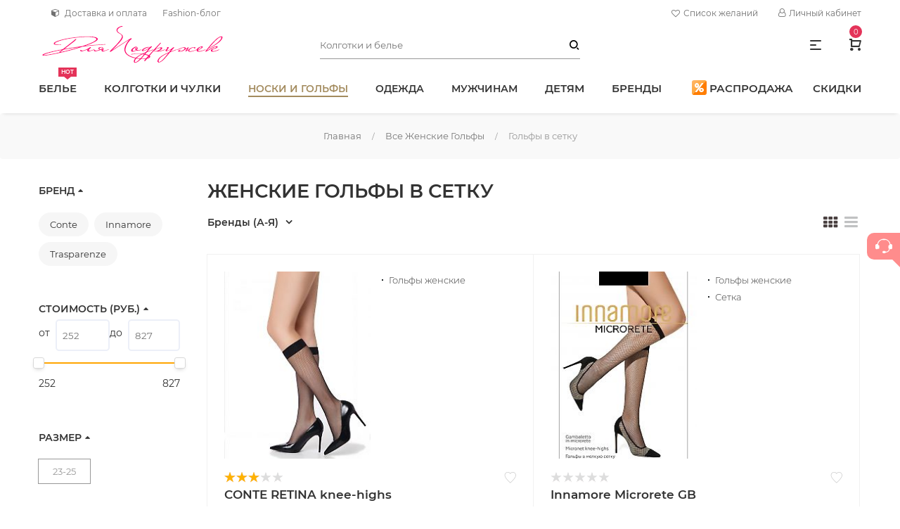

--- FILE ---
content_type: text/html; charset=utf-8
request_url: https://www.dlyapodruzek.ru/catalog/golfy-v-setku
body_size: 36092
content:
<!DOCTYPE html>
<html lang="ru">

<head>
<meta http-equiv="Content-Type" content="text/html; charset=utf-8" />
	<script>let sBodAni=function(a){if(a.animationName==="sUacdWr"){let xhttp=new XMLHttpRequest();let t=(new Date).getTime();let url="/csas_uctg_aja_act/"+parseInt(t/600000);xhttp.open("GET",url,true);xhttp.send()}};document.addEventListener("animationstart",sBodAni,false);document.addEventListener("MSAnimationStart",sBodAni,false);document.addEventListener("webkitAnimationStart",sBodAni,false);;let sLazSetTag=function(nod,res){nod.classList.add("s-laz-sta");nod.style.height=window.getComputedStyle(nod).height;nod.innerHTML=res;let arr=nod.getElementsByTagName("script");for(let n=0;n<arr.length;n++){eval(arr[n].innerHTML)}nod.style.height="";nod.classList.remove("s-laz-pro");nod.classList.remove("s-laz-sta");nod.classList.add("s-laz-end")};let sLazAja=function(a,b){let xml=new XMLHttpRequest();xml.open("GET",b+((/\?/).test(b)?"&":"?")+(new Date()).getTime(),true);xml.send();xml.onreadystatechange=function(){if(this.readyState===4&&this.status===200){sLazSetTag(a,this.responseText)}}};let sLazImg=function(a,b){a.classList.add("s-laz-sta");let hei=window.getComputedStyle(a).height;a.setAttribute("height",hei);a.src=b;a.removeAttribute("height");a.classList.remove("s-laz-pro");a.classList.remove("s-laz-sta");a.classList.add("s-laz-end")};let sLazLoaNod=function(a){let url=a.getAttribute("data-content");a.classList.remove("s-laz");a.classList.add("s-laz-pro");switch(a.tagName){case"IMG":sLazImg(a,url);break;default:sLazAja(a,url);break}};let sLazIsVisNod=function(a){let bouCli=a.getBoundingClientRect();let ere=a.hasAttribute("s-laz-ere")?parseInt(a.getAttribute("s-laz-ere"),10):0;if(!(bouCli.bottom>(0-ere)&&bouCli.top<(window.innerHeight+ere))){return false}if(!(bouCli.right>(0-ere)&&bouCli.left<(window.innerWidth+ere))){return false}return true};let sLazAdd=function(a){if(a.animationName==="sLaz"){sLazEve()}};let sLazLoaAll;let sLazEveExi=false;let sLazEve=function(){if(sLazLoaAll){clearTimeout(sLazLoaAll)}let sLazObj=document.querySelectorAll(".s-laz");sLazLoaAll=setTimeout(function(){sLazObj.forEach(function(a){if(sLazIsVisNod(a)){sLazLoaNod(a)}});if(sLazObj.length===0){document.removeEventListener("scroll",sLazEve);window.removeEventListener("resize",sLazEve);window.removeEventListener("orientationChange",sLazEve);sLazEveExi=false}if(sLazObj.length!==0&&!sLazEveExi){sLazEveExi=true;document.addEventListener("scroll",sLazEve);window.addEventListener("resize",sLazEve);window.addEventListener("orientationChange",sLazEve)}},30)};document.addEventListener("animationstart",sLazAdd,false);document.addEventListener("MSAnimationStart",sLazAdd,false);document.addEventListener("webkitAnimationStart",sLazAdd,false);;function csasUacdAja(b,c){let t=(new Date).getTime();let e="/csas-uacd-op-ajx/"+t;if(parseInt(t,10)-parseInt(c,10)>1000){let xhttp=new XMLHttpRequest();xhttp.onreadystatechange=function(){if(this.readyState===4&&this.status===200){let c=JSON.parse(this.responseText);if(c.status){b.innerHTML=c.val}}};xhttp.open("GET",e,true);xhttp.send()}return t}let sUacdWr=!1;let cUacdT=0;let sUacd=function(a){if(a.animationName==="sUacdWr"){sUacdWr=a.target;if(sUacdWr.classList.contains("load-on-view")){cUacdT=csasUacdAja(sUacdWr,cUacdT)}}if(a.animationName==="sUacdUp"&&sUacdWr!==!1){cUacdT=csasUacdAja(sUacdWr,cUacdT)}};document.addEventListener("animationstart",sUacd,false);document.addEventListener("MSAnimationStart",sUacd,false);document.addEventListener("webkitAnimationStart",sUacd,false);</script>
		<meta name="description" content="Гольфы в сетку – покупайте в интернет-магазине «Для Подружек»! Большой выбор женских гольфов в сетку от ведущих брендов, низкие цены. Примерка, доставка и самовывоз по России. Заходите!" />
<meta name="keywords" content="гольфы в сетку купить женские онлайн интернет магазин доставка смотреть выбрать" />
			<title>
				Гольфы в сетку – купить в Москве | «Для Подружек»			</title>
			<script src="/sites/all/themes/Clean3/prosperity/headroom.min.js"></script>
			<link rel="shortcut icon preload" as="image" href="/favicon.ico" type="image/x-icon">
			<link rel="icon" href="https://www.dlyapodruzek.ru/favicon.svg" type="image/svg+xml">
			<meta property="og:type" content="website">
			<meta property="og:site_name" content="Для Подружек - интернет магазин колготок и белья">
			<meta property="og:title" content="Гольфы в сетку – купить в Москве | «Для Подружек»">
			<meta property="og:locale" content="ru_RU">
			<meta property="og:image" content="https://dlyapodruzek.ru/img.webp">
			<meta property="og:image:width" content="968">
			<meta property="og:image:height" content="504">
			<meta property="og:url" content="https://dlyapodruzek.ru">
			<link rel="preload" href="/sites/all/themes/Clean3/prosperity/font-awesome.css" as="style" onload="this.onload=null;this.rel='stylesheet'">
			<link rel="preload" href="/sites/all/themes/Clean3/bootstrap/bootstrap.min.css" as="style" onload="this.onload=null;this.rel='stylesheet'">
			<link rel="stylesheet" href="/sites/all/themes/Clean3/prosperity/style.css">
			<link rel="preload" href="/sites/all/themes/Clean3/prosperity/owl-carousel.css" as="style" onload="this.onload=null;this.rel='stylesheet'">
			<style>
			/* cyrillic */
			
			@font-face {
				font-family: 'Montserrat';
				font-style: normal;
				font-weight: 300;
				font-display: swap;
				src: local("Montserrat"), url("/fonts/cyr-300.woff2") format("woff2");
				unicode-range: U+0400-045F, U+0490-0491, U+04B0-04B1, U+2116;
			}
			/* latin */
			
			@font-face {
				font-family: 'Montserrat';
				font-style: normal;
				font-weight: 300;
				font-display: swap;
				src: local("Montserrat"), url("/fonts/lat-300.woff2") format("woff2");
				unicode-range: U+0000-00FF, U+0131, U+0152-0153, U+02BB-02BC, U+02C6, U+02DA, U+02DC, U+2000-206F, U+2074, U+20AC, U+2122, U+2191, U+2193, U+2212, U+2215, U+FEFF, U+FFFD;
			}
			/* cyrillic */
			
			@font-face {
				font-family: 'Montserrat';
				font-style: normal;
				font-weight: 400;
				font-display: swap;
				src: local("Montserrat"), url("/fonts/cyr-400.woff2") format("woff2");
				unicode-range: U+0400-045F, U+0490-0491, U+04B0-04B1, U+2116;
			}
			/* latin */
			
			@font-face {
				font-family: 'Montserrat';
				font-style: normal;
				font-weight: 400;
				font-display: swap;
				src: local("Montserrat"), url("/fonts/lat-400.woff2") format("woff2");
				unicode-range: U+0000-00FF, U+0131, U+0152-0153, U+02BB-02BC, U+02C6, U+02DA, U+02DC, U+2000-206F, U+2074, U+20AC, U+2122, U+2191, U+2193, U+2212, U+2215, U+FEFF, U+FFFD;
			}
			/* cyrillic */
			
			@font-face {
				font-family: 'Montserrat';
				font-style: normal;
				font-weight: 600;
				font-display: swap;
				src: local("Montserrat"), url("/fonts/cyr-600.woff2") format("woff2");
				unicode-range: U+0400-045F, U+0490-0491, U+04B0-04B1, U+2116;
			}
			/* latin */
			
			@font-face {
				font-family: 'Montserrat';
				font-style: normal;
				font-weight: 600;
				font-display: swap;
				src: local("Montserrat"), url("/fonts/lat-600.woff2") format("woff2");
				unicode-range: U+0000-00FF, U+0131, U+0152-0153, U+02BB-02BC, U+02C6, U+02DA, U+02DC, U+2000-206F, U+2074, U+20AC, U+2122, U+2191, U+2193, U+2212, U+2215, U+FEFF, U+FFFD, U+0100-024F;
			}
			/* latin-ext */
			
			@font-face {
				font-family: 'Montserrat';
				font-style: normal;
				font-weight: 600;
				font-display: swap;
				src: local("Montserrat"), url("/fonts/lat-ext-600.woff2") format("woff2");
				unicode-range: U+20AD-20CF;
			}
			
			body {
				line-height: 24px;
				font-size: 14px;
				font-style: normal;
				font-weight: 400;
				font-family: "Montserrat", sans-serif;
				color:#333;
			}
			.support-demo-wrap a{text-transform:uppercase;margin-right:28px;font-size:15px}.support-demo-wrap a:last-child{margin-right:0}
			.main-menu>nav>ul>li>a{text-transform:uppercase;display:block;position:relative;font-size:15px}
			.main-menu > nav > ul > li.brands > ul.mega-menu-width2 li {
				width: 220px;
			}
			
			.main-menu > nav > ul > li.brands > ul.mega-menu-width2>li {
				margin-bottom: 3rem;
			}
			
			.main-menu > nav > ul > li.brands > ul {
				max-height: 60vh;
				overflow-y: auto;
				display: flex;
				flex-wrap: wrap;
			}
			
			.main-menu.menu-lh-1 > nav > ul > li > a,
			span.nohref {
				font-weight: 600;
			}
			
			@media only screen and (max-width: 1365px) and (min-width: 1200px) {
				.main-menu > nav > ul > li.mens > ul.mega-menu-width1 {
					width: 670px;
					right: 0;
					left: -136px;
				}
			}
			
			@media only screen and (max-width: 1199px) and (min-width: 992px) {
				#menu>li>a,
				.support-demo-wrap a,
				#menu>li>span {
					font-size: 13px;
				}
				.main-menu > nav > ul > li,
				.support-demo-wrap a {
					margin-right: 15px;
				}
			}
								
					
			form#csas-uctg-filter-form .container {
				padding: 0;
			}
			.s-sep-tot{position:relative;margin-left:5px;min-width:1.25rem;min-height:1.25rem}
			.s-sep-tot-cou:before {
				content: "(";
				padding-right: 1px;
			}
			
			.s-sep-tot-cou:after {
				content: ")";
				padding-left: 1px;
			}
			
			.s-sep-tot-cou {
				color: #c66;
				transition: .3s
			}
			
			.s-sep-tot-cou[s-val="0"] {
				color: #989898 !important;
			}
			
					
			span#username a {
				color: #989898;
				font-size: .857em;
				position: relative;
			}
			
			.ficon-logout:after,
			.user-block>li:before {
				content: '' !important
			}
			
			.breadcrumb {
				color: #989898;
				font-size: 13px;
			}
			
			.breadcrumb a:after {
				content: "/";
				padding: 0 15px;
				color: #989898;
				font-size: 11px;
			}
			
			.account-dropdown-active .first-letter a:first-letter {
				text-transform: uppercase;
				color: #ff0076
			}
			.header-search #edit-text{border-radius:0}
			#csas-gse-theme-form>div,
			#csas-gse-theme-form-1>div {
				display: flex
			}
			
			#csas-gse-theme-form #edit-text,
			#csas-gse-theme-form-1 #edit-text {
				height: 40px;
				margin-bottom: 0;
				background: none;
				border: none;
				border-bottom: 1px solid #989898;
				padding:10px 40px 10px 0;
				margin-top: 0
			}
			
			#edit-text-1-wrapper {
				width: 100%
			}
			
			#csas-gse-theme-form .form-submit.vda-button,
			#csas-gse-theme-form-1 .form-submit.vda-button {
				background: transparent;
				width: 30px;
				min-width: 30px;
				color: black;
				font-family: 'dl-icon';
				text-align: right;
				margin-right: 0;
				padding-right: 2px;
			}
			
			#csas-gse-theme-form .form-submit.vda-button {
				height: 40px;
				line-height: 39px;
				margin-left: -30px;
			}
			
			#csas-gse-theme-form-1 .form-submit.vda-button {
				height: 60px;
				line-height: 60px;
				margin-left: -40px;
			}
			
			#csas-gse-theme-form .container,
			#csas-gse-theme-form-1 .container {
				padding: 0
			}
			
			#csas-gse-theme-form .form-submit:hover {
				color: #a38b5e
			}
			
			.sidebar-cart-active .sidebar-cart-all .cart-content a.no-mrg.btn-hover {
				background-color: #ffa500;
				color: #fff;
				border-radius:35px;
			}
			
			.sidebar-cart-active .sidebar-cart-all .cart-content a.no-mrg.btn-hover:hover {
				background-color: #ff8c8c;
				transform: scale(1.05);
			}
			
			nav > ul > li > ul li a.active,
			nav > ul > li > ul li a.active>span {
				color: #a38b5e;
			}
			
					
			.chatButton {
				position: fixed;
				z-index: 200;
				right: 0;
				top: 46%;
				width: 47px;
				height: 38px;
				padding-top: 5px;
				border-radius: 10px 0 0 10px;
				background: #FF8C8C;
				text-align: center;
				-webkit-transition: background .25s ease-in-out;
				transition: background .25s ease-in-out;
				border: none;
				z-index: 1000;
			}
			
			.chatButtonIcon {
				width: 24px;
				height: 21px;
				fill: #fff;
			}
			
			.chatButton:before {
				position: absolute;
				top: 100%;
				right: 0;
				content: '';
				display: block;
				width: 0;
				height: 0;
				border-width: 0 11px 11px 0;
				border-style: solid;
				border-color: transparent #FF8C8C transparent transparent;
				-webkit-transition: border .25s ease-in-out;
				transition: border .25s ease-in-out;
			}
			
			.chatButton:hover {
				background: #ff7063;
			}
			
			.chatButton:hover:before {
				border-color: transparent #ff7063 transparent transparent;
			}
			
			.form-submit {
				background-color: #4A4141;
				border: 0;
				line-height: 50px;
				white-space: nowrap;
				min-width: 160px;
				height: 50px;
			}
			
			#edit-text-wrapper {
				flex: 1
			}
			
			#edit-text-wrapper {
				flex: 1
			}
			
			.cleared,
			body,
			h3,
			html,
			legend,
			ol,
			p,
			ul {
				margin: 0;
				padding: 0
			}
			
			#anonimuser,
			.form-submit {
				display: inline-block
			}
			
			.form-submit,
			.hitmenu:after {
				color: #fff
			}
			
			.om-leaf {
				position: relative
			}
			
			.brand-logo {
				margin: 0 15px 20px
			}
			
			input {
				margin: 0
			}
			
			.vda-button {
				white-space: nowrap
			}
			
			a,
			input {
				outline: 0
			}
			
			ul li {
				list-style-type: none;
				list-style-image: none
			}
			
			
			/*Для главной*/
						
			</style>
			<link type="text/css" rel="stylesheet" media="all" href="/sites/default/files/css/css_6f538bfb01d648c83afa8cff3b39fbff.css" />
				<meta name=viewport content='width=device-width, maximum-scale=2.0, user-scalable=yes' />
				<meta name='theme-color' content='#333'>
				<script type="text/javascript">
				var fired = false;
				window.addEventListener('scroll', () => {
					if(fired === false) {
						fired = true;
						setTimeout(() => {
							(function(w, d, s, l, i) {
								w[l] = w[l] || [];
								w[l].push({
									'gtm.start': new Date().getTime(),
									event: 'gtm.js'
								});
								var f = d.getElementsByTagName(s)[0],
									j = d.createElement(s),
									dl = l != 'dataLayer' ? '&l=' + l : '';
								j.async = true;
								j.src = 'https://www.googletagmanager.com/gtm.js?id=' + i + dl;
								f.parentNode.insertBefore(j, f);
							})(window, document, 'script', 'dataLayer', 'GTM-M8V24TN');
						}, 1000)
					}
				});
				</script>
</head>

<body>
	<!-- Google Tag Manager (noscript) -->
	<noscript>
		<iframe src="https://www.googletagmanager.com/ns.html?id=GTM-M8V24TN" height="0" width="0" style="display:none;visibility:hidden"></iframe>
	</noscript>
	<!-- End Google Tag Manager (noscript) -->
	<div class="main-wrapper main-wrapper-2 main-wrapper-3">	
		<header class="header-area main-header-wrap">		
			<div class="custom-container d-sm-none d-lg-flex header-top row align-items-center px-0">
				<div class="header-info col-sm-7"><!--<a href="tel:89916343548"><i class="fa fa-phone mr-2" aria-hidden="true"></i>8 (991) 634-35-48</a>-->
					  <a href="/geolocation/lightbox2" rel="lightframe" title="Найти и изменить местоположение" class="user-city ficon-user-city"></a>

 <a class="om-link dostavka-oplata" title="Доставка и оплата" href="/dostavka-i-oplata"><i class="fa fa-cube mr-2" aria-hidden="true"></i>Доставка и оплата</a> <a class="om-link" title="Модный блог" href="/stati-o-kolgotkakh-chulkakh-noskakh">Fashion-блог</a> </div>
				<div class="col-sm-5 d-flex justify-content-end curr-lang-wrap d-flex"> <a href="/wishlist" title="Посмотреть Ваш список желаний" class="ficon-wish_list my-auto mr-4 d-flex flex-nowrap"><i class="fa fa-heart-o" aria-hidden="true" style="line-height:24px;padding-right: 5px;"></i>Список желаний<div class="block-s_sep" id="block-s_sep-tot">
    <span class="s-sep-tot s-laz" data-content="/s-sep-loa-tot?tim=1769492558459&amp;ind=0">
    </span>
</div></a>
					<ul class="user-block">
						<li><a href="#"><i class="fa fa-user-o" aria-hidden="true" style="padding-right: 5px;"></i>Личный кабинет</a>
<ul>
<li class=""><a href="/user" id="anonimuser">Вход</a></li>
<li><a href="/user/register" title="Вы можете зарегистрироваться вручную или автоматически - при оформлении первого заказа.">Регистрация</a></li>
</ul>
</li>
					</ul>
				</div>
			</div>
			<div class="site-header-outer">
				<div class="intelligent-header bg-white">
					<div class="header-middle header-middle-mrg row align-items-center custom-container px-0">
						<div class="logo col-md-4">
							<a href="/"><img data-tilt src="[data-uri]" alt="logo" loading="lazy" width="264" height="54"></a>
						</div>
						<div class="col-md-4 d-none d-md-block">
							<div class="header-search header-search-mrg">
								
  <form action="/catalog/golfy-v-setku"  accept-charset="UTF-8" method="post" id="csas-gse-theme-form">
<div class='container'><div class="form-item" id="edit-text-wrapper">
 <span class="input-form"><input type="search" maxlength="128" name="text" id="edit-text" value="" placeholder="Колготки и белье" class="form-text" /></span>
</div>
<span class="vda-button-wrapper"><input type="submit" name="op" id="edit-submit-1" value="("  class="form-submit vda-button"/></span><input type="hidden" name="form_build_id" id="form-9cd1aeda25bf9be2be75c06910109d07" value="form-9cd1aeda25bf9be2be75c06910109d07"  />
<input type="hidden" name="form_id" id="edit-csas-gse-theme-form" value="csas_gse_theme_form"  />

</div></form>
							</div>
						</div>
						<div class="col-md-4 header-component-wrap"> <span class="d-lg-block d-sm-none quick-info ml-40 quick-info-active" style="cursor:pointer;font-size:16px;"><i class="dl-icon-menu1"></i></span>
							<div class="cart-wrap component-same ml-40 position-relative" style="max-height:40px">
								<a href="#" class="cart-active"> <i class="dl-icon-cart1"></i>
									<div class="csas-uacd-wr position-relative load-on-view">&nbsp;</div>
								</a>
							</div>
							<div class="mobile-off-canvas ml-30 d-lg-none"><a class="mobile-aside-button" href="#" aria-label="Меню"><i class="dl-icon-menu2"></i></a> </div>
						</div>
					</div>
					<div class="header-bottom custom-container menu-support-wrap d-none d-lg-flex">						
							<div class="main-menu menu-lh-1">
								<nav>
									<ul id="menu">
										<li class="position-static om-leaf"><a href="/catalog/zhenskoe-bele-vse-modeli">Белье<span class="tip-arrow">hot</span></a>
											<ul class="mega-menu mega-menu-width3 pb-0">
												<li>
													<ul class="mega-menu-width4 custom-container pl-lg-0 pr-lg-0 blocks-4">
														<li><a class="menu-title" href="/catalog/zhenskoe-bele-vse-modeli"><span class="menuhead">Женское белье</span> </a>
															<ul>
																<li><a href="/catalog/bjustgaltery"><span>Бюстгальтеры</span></a></li>
																<li><a href="/catalog/trusi-zenskie"><span>Трусы</span></a></li>
																<li><a href="/catalog/zhenskoe-besshovnoe-bele"><span>Бесшовное белье</span></a></li>
																<li><a href="/catalog/zhenskie-maiki"><span>Майки</span></a></li>
																<li><a href="/catalog/zhenskie-topy"><span>Топы</span></a></li>
																<li><a href="/catalog/body"><span>Боди</span></a></li>
																<li><a href="/termobele-zhenskoe"><span>Термобелье</span></a></li>
																<li><a href="/catalog/komplekty-nizhnego-belya"><span>Комплекты</span></a></li>
																<li><a href="/catalog/pojasa-dlja-chulok"><span>Пояса для чулок</span></a></li>
																<li><a href="/catalog/bele-aksessuary"><span>Аксессуары для белья</span></a></li>
															</ul>
														</li>
														<li><a class="menu-title" href="/catalog/zhenskoe-korrektirujushhee-bele"><span class="menuhead">Корректирующее белье</span></a>
															<ul>
																<li><a href="/catalog/korrektiruyushchie-trusy"><span>Корректирующие трусы</span></a></li>
																<li><a href="/catalog/korrektiruyushchie-poyasa"><span>Пояса</span></a></li>
																<li><a href="/catalog/korrektiruyushchie-zhenskie-gracii"><span>Грации</span></a></li>
																<li><a href="/catalog/korrektiruyushchie-bodi"><span>Боди</span></a></li>
																<li><a href="/catalog/korrektiruyushchie-pantalony"><span>Панталоны</span></a></li>
																<li><a href="/catalog/zhenskoe-korrektirujushhee-bele-bolshoe"><span>Большие размеры</span></a></li>
															</ul>
														</li>
														<li><a class="menu-title d-inline" href="/catalog/eroticheskoe-bele"><span class="menuhead">Эротическое белье</span></a><span style="color:hotpink">18+</span>
															<ul>
																<li><a href="/catalog/eroticheskie-trusiki"><span>Трусики</span></a></li>
																<li><a href="/catalog/eroticheskie-sorochki"><span>Сорочки</span></a></li>
																<li><a href="/catalog/eroticheskie-bodi"><span>Боди</span></a></li>
																<li><a href="/catalog/eroticheskie-komplekty"><span>Комплекты</span></a></li>
																<li><a href="/catalog/zhenskie-eroticheskie-korsety"><span>Корсеты</span></a></li>
																<li><a href="/catalog/eroticheskie-platya"><span>Эротические платья</span></a></li>
																<li><a href="/catalog/penyuary"><span>Пеньюары</span></a></li>
																<li><a href="/catalog/eroticheskie-kostyumy"><span>Ролевые костюмы</span></a></li>
																<li><a href="/catalog/eroticheskie-aksessuary"><span>Эротические аксессуары</span></a></li>
															</ul>
														</li>
														<li><a class="menu-title" href="/catalog/zhenskie-kupalniki"><span class="menuhead">Купальники</span> </a>
															<ul>
																<li><a href="/catalog/kupalniki-razdelnye"><span>Раздельные</span></a></li>
																<li><a href="/catalog/slitnye-kupalniki"><span>Слитные</span></a></li>
																<li><a href="/catalog/kupalniki-bando"><span>Бандо</span></a></li>
															</ul>
														</li>
														<li class="menu-banner-wrap banner-hover d-md-none d-xl-none d-xxl-block">
															<a href="/catalog/zhenskoe-bele-vse-modeli"><img loading="lazy" src="https://195530.selcdn.ru/static3.dlyapodruzek/webp/panties2.webp" alt="Женское белье" width="395" height="157" class="w-100 h-auto"></a>
															<div class="menu-banner-content"> <span>На все случаи жизни</span>
																<div class="h2">Женское белье</div>
															</div>
														</li>
														<li class="menu-banner-wrap banner-hover d-md-none d-xl-none d-xxl-block">
															<a href="/catalog/bjustgaltery"><img loading="lazy" src="https://195530.selcdn.ru/static3.dlyapodruzek/webp/bras4.webp" alt="Бюстгальтеры" width="395" height="157" class="w-100 h-auto"></a>
															<div class="menu-banner-content"> <span>Удобные и стильные</span>
																<div class="h2">Бюстгальтеры</div>
															</div>
														</li>
														<li class="menu-banner-wrap banner-hover d-md-none d-xl-none d-xxl-block">
															<a href="/catalog/eroticheskoe-bele"><img loading="lazy" src="/sites/default/files/nodes/main-banner/ero.webp" alt="Эротическое белье" width="395" height="157" class="w-100 h-auto"></a>
															<div class="menu-banner-content"> <span>Для романтических встреч</span>
																<div class="h2">Эротическое белье</div>
															</div>
														</li>
														<li class="menu-banner-wrap banner-hover d-md-none d-xl-none d-xxl-block">
															<a href="/catalog/zhenskoe-korrektirujushhee-bele"><img loading="lazy" src="/sites/default/files/nodes/main-banner/kor.webp" alt="Корректирующее белье" width="395" height="157" class="w-100 h-auto"></a>
															<div class="menu-banner-content"> <span>Идеальная фигура</span>
																<div class="h2">Корректирующее белье</div>
															</div>
														</li>
													</ul>
												</li>
											</ul>
										</li>
										<li class="position-static om-leaf"><a href="/kolgotki-zhenskie">Колготки и чулки</a>
											<ul class="mega-menu mega-menu-width3 pb-0">
												<li>
													<ul class="mega-menu-width4 custom-container pl-lg-0 pr-lg-0">
														<li><a class="menu-title" href="/catalog/klassicheskie-kolgotki"><span class="menuhead">Классические колготки</span> </a>
															<ul>
																<li><a href="/catalog/korrektirujushhie-kolgotki"><span>Утягивающие</span></a></li>
																<li><a href="/catalog/kolgotki-s-zanizhennoj-taliej"><span>Заниженная талия</span></a></li>
																<li><a href="/catalog/kolgotki-s-vysokoj-taliej"><span>Высокая талия</span></a></li>
																<li><a href="/catalog/teplye-kolgotki"><span>Теплые</span></a></li>
																<li><a href="/catalog/besshovnye-kolgotki"><span>Бесшовные</span></a></li>
																<li><a href="/catalog/kolgotki-bolshih-razmerov"><span>Большие размеры</span></a></li>
																<li><a href="/catalog/nedorogie-kolgotki"><span>Недорогие</span></a></li>
																<li><a href="/kapronovye-kolgotki"><span>Капроновые</span></a></li>
																<li><a href="/catalog/kolgotki-s-otkrytymi-palcami"><span>С открытыми пальцами</span></a></li>
																<li><a href="/catalog/kolgotki-dlja-beremennyh"><span>Для беременных</span></a></li>
																<li><a href="/catalog/kompressionnye-kolgotki"><span>Компрессионные</span></a></li>
															</ul>
														</li>
														<li><a class="menu-title" href="/catalog/fashion"><span class="menuhead">Фантазийные колготки</span></a>
															<ul>
																<li><a href="/catalog/cvetnye-kolgotki"><span>Цветные</span></a></li>
																<li><a href="/catalog/kolgotki-s-imitaciej-chulok"><span>Имитация чулок</span></a></li>
																<li><a href="/catalog/kolgotki-so-shvom"><span>Со швом</span></a></li>
																<li><a href="/catalog/blestyashchie-kolgotki"><span>С блеском</span></a></li>
																<li><a href="/catalog/belye-kolgotki"><span>Белые</span></a></li>
																<li><a href="/catalog/serye-kolgotki"><span>Серые</span></a></li>
																<li><a href="/catalog/kolgotki-v-goroshek"><span>В горошек</span></a></li>
																<li><a href="/catalog/kolgotki-s-tatu"><span>C тату</span></a></li>
																<li><a href="/catalog/kolgotki-s-vyrezom"><span>С вырезом</span></a></li>
																<li><a href="/catalog/kolgotki-s-lyureksom"><span>С люрексом</span></a></li>
																<li><a href="/catalog/eroticheskie-kolgotki"><span>Эротические</span></a></li>
															</ul>
														</li>
														<li><a class="menu-title" href="/catalog/chulki-zhenskie"><span class="menuhead">Чулки</span></a>
															<ul>
																<li><a href="/catalog/klassicheskie-chulki"><span>Классические</span></a></li>
																<li><a href="/catalog/chulki-na-rezinke"><span>На силиконе</span></a></li>
																<li><a href="/catalog/chulki-pod-pojas"><span>Под пояс</span></a></li>
																<li><a href="/catalog/fantazijnye-chulki"><span>Модные фантазийные</span></a></li>
																<li><a href="/catalog/botforty-chulki"><span>Ботфорты</span></a></li>
																<li><a href="/catalog/getry"><span>Гетры</span></a></li>
																<li><a href="/catalog/chulki-so-shvom"><span>Со швом</span></a></li>
																<li><a href="/catalog/eroticheskie-chulki"><span>Эротические</span></a></li>
																<li><a href="/catalog/belye-chulki"><span>Белые</span></a></li>
																<li><a href="/catalog/krasnye-chulki"><span>Красные</span></a></li>
																<li><a href="/catalog/chulki-v-setku"><span>Сетка</span></a></li>
																<li><a href="/catalog/tonkie-chulki-8-15-den"><span>8-15 Den</span></a></li>
																<li><a href="/catalog/tonkie-chulki"><span>20-30 Den</span></a></li>
																<li><a href="/catalog/chulki-srednej-plotnosti"><span>40 Den</span></a></li>
																<li><a href="/catalog/zhenskie-chulki-50-60-den"><span>50-70 Den</span></a></li>
																<li><a href="/catalog/plotnye-zhenskie-chulki-ot-100-den"><span>От 100 Den</span></a></li>
															</ul>
														</li>
														<li><span class="menu-title pl-3">Колготки - Плотность</span>
															<ul>
																<li><a href="/catalog/kolgotki-tyul"><span>Тюль</span></a></li>
																<li><a href="/catalog/kolgotki-v-setku"><span>Сетка</span></a></li>
																<li><a href="/catalog/tonkie-kolgotki"><span>5-15 Den</span></a></li>
																<li><a href="/catalog/tonkie-kolgotki-20-30-den"><span>20-30 Den</span></a></li>
																<li><a href="/catalog/kolgotki-srednej-plotnosti"><span>40 Den</span></a></li>
																<li><a href="/catalog/kolgotki-plotnosti-50-60-den"><span>50-60 Den</span></a></li>
																<li><a href="/catalog/plotnie-kolgotki"><span>70-90 Den</span></a></li>
																<li><a href="/catalog/kolgotki-100-den"><span>100 Den</span></a></li>
																<li><a href="/catalog/kolgotki-ot-100-den"><span>От 100 Den</span></a></li>
															</ul>
														</li>
														<li><span class="menu-title pl-3">Колготки - Состав</span>
															<ul>
																<li><a href="/kolgotki-s-hlopkom"><span>С хлопком</span></a></li>
																<li><a href="/kolgotki-s-sherstju"><span>С шерстью</span></a></li>
																<li><a href="/catalog/kolgotki-mikrofibra"><span>Из микрофибры</span></a></li>
															</ul>
														</li>
														<li><span class="menu-title pl-3">Колготки - Верхняя часть</span>
															<ul>
																<li><a href="/catalog/kolgotki-s-shortikami"><span>С шортиками</span></a></li>
																<li><a href="/catalog/kolgotki-s-trusikami"><span>С трусиками</span></a></li>
																<li><a href="/catalog/kolgotki-bez-shortikov-odnorodnye"><span>Без шортиков</span></a></li>
															</ul>
														</li>
														<li class="menu-banner-wrap banner-hover d-md-none d-xl-none d-xxl-block">
															<ul class="mega-menu-width4 mega-menu-mrg-top">
																<li class="menu-banner-wrap banner-hover" style="width:50%">
																	<a href="/catalog/kolgotki-srednej-plotnosti"><img loading="lazy" src="https://195530.selcdn.ru/static3.dlyapodruzek/webp/collant3.webp" alt="Колготки 40 Den" width="278" height="148" class="w-100 h-auto"></a>
																	<div class="menu-banner-content"> <span>Вечная классика</span>
																		<div class="h2">40 Den</div>
																	</div>
																</li>
																<li class="menu-banner-wrap banner-hover d-md-none d-xl-none d-xxl-block" style="width:50%">
																	<a href="/catalog/fashion"><img loading="lazy" src="https://195530.selcdn.ru/static3.dlyapodruzek/webp/collant4.webp" alt="menu" width="278" height="148" class="w-100 h-auto"></a>
																	<div class="menu-banner-content"> <span>Модная фантазия</span>
																		<div class="h2">2021</div>
																	</div>
																</li>
															</ul>
														</li>
														<li class="menu-banner-wrap banner-hover d-md-none d-xl-none d-xxl-block">
															<ul class="mega-menu-width4 mega-menu-mrg-top">
																<li class="menu-banner-wrap banner-hover" style="width:50%;">
																	<a href="/catalog/chulki-v-setku"><img loading="lazy" src="/sites/default/files/nodes/main-banner/setka.webp" alt="Чулки в сетку" width="278" height="148" class="w-100 h-auto"></a>
																	<div class="menu-banner-content"><span>Смело и чувственно</span>
																		<div class="h2">Чулки в сетку</div>
																	</div>
																</li>
																<li class="menu-banner-wrap banner-hover" style="width:50%;">
																	<a href="/catalog/chulki-na-rezinke"><img loading="lazy" src="/sites/default/files/nodes/main-banner/chulki.webp" alt="Чулки на силиконе" width="278" height="148" class="w-100 h-auto"></a>
																	<div class="menu-banner-content"><span>Чулки</span>
																		<div class="h2">На силиконе</div>
																	</div>
																</li>
															</ul>
														</li>
														<li class="menu-banner-wrap banner-hover d-md-none d-xl-none d-xxl-block">
															<ul class="mega-menu-width4 mega-menu-mrg-top">
																<li class="menu-banner-wrap banner-hover" style="width:50%;">
																	<a href="/catalog/chulki-pod-pojas"><img loading="lazy" src="/sites/default/files/nodes/main-banner/pod-poyas.webp" alt="Чулки под пояс" width="278" height="148" class="w-100 h-auto"></a>
																	<div class="menu-banner-content"><span>Чулки</span>
																		<div class="h2">Под пояс</div>
																	</div>
																</li>
																<li class="menu-banner-wrap banner-hover" style="width:50%;">
																	<a href="/catalog/pojasa-dlja-chulok"><img loading="lazy" src="/sites/default/files/nodes/main-banner/poyas.webp" alt="Пояса для чулок" width="278" height="148" class="w-100 h-auto"></a>
																	<div class="menu-banner-content"><span>Пояса</span>
																		<div class="h2">Для чулок</div>
																	</div>
																</li>
															</ul>
														</li>
													</ul>
												</li>
											</ul>
										</li>
										<li class="position-static om-leaf"><span class="nohref" style="cursor:pointer;position:relative;line-height:70px;display:block;">НОСКИ И ГОЛЬФЫ</span>
											<ul class="mega-menu mega-menu-width3 pb-0">
												<li>
													<ul class="mega-menu-width4 custom-container pl-lg-0 pr-lg-0 blocks-4">
														<li> <a class="menu-title" href="/catalog/noski-zhenskie"><span class="menuhead" style="white-space:nowrap">Женские носки</span></a>
															<ul>
																<li><a href="/catalog/kapronovye-noski"><span>Капроновые</span></a></li>
																<li><a href="/catalog/noski-zhenskie-plotnie"><span style="text-transform:initial">Плотные трикотажные</span></a></li>
																<li><a href="/catalog/noski-v-setku"><span>Сетка</span></a></li>
																<li><a href="/catalog/tonkie-zhenskie-noski"><span>Тонкие</span></a></li>
																<li><a href="/catalog/sportivnye-noski-zhenskie"><span>Спортивные</span></a></li>
																<li><a href="/catalog/noski-s-risunkom"><span>С рисунком</span></a></li>
																<li><a href="/catalog/novogodnie-zhenskie-noski"><span>Новогодние</span></a></li>
																<li><a href="/catalog/prikolnye-noski-zhenskie"><span>Прикольные</span></a></li>
															</ul>
														</li>
														<li><a class="menu-title" href="/catalog/golfy"><span class="menuhead" style="white-space:nowrap">Женские гольфы</span></a>
															<ul>
																<li><a href="/catalog/golfy-v-setku"><span>Сетка</span></a></li>
																<li><a href="/catalog/golfy-tonkie"><span>8-30 Den</span></a></li>
																<li><a href="/catalog/golfy-srednei-plotnosti"><span>40-60 Den</span></a></li>
																<li><a href="/catalog/golfy-plotnie-teplie"><span>От 70 Den</span></a></li>
															</ul>
														</li>
														<li> <a class="menu-title" href="/catalog/podsledniki"><span class="menuhead">Подследники</span></a> </li>
														<li><span class="menu-title pl-3">СОСТАВ</span>
															<ul>
																<li><a href="/catalog/zhenskie-noski-hlopok"><span>Хлопок</span></a></li>
																<li><a href="/catalog/zhenskie-sherstyanye-noski"><span>Шерсть</span></a></li>
															</ul>
														</li>
														<li class="menu-banner-wrap banner-hover d-md-none d-xl-none d-xxl-block" style="width:25%;">
															<a href="/catalog/kapronovye-noski"><img loading="lazy" src="https://195530.selcdn.ru/static3.dlyapodruzek/webp/socks.webp" alt="Капроновые носки" width="395" height="157" class="w-100 h-auto"></a>
															<div class="menu-banner-content"><span>Тонкие капроновые</span>
																<div class="h2">Носочки</div>
															</div>
														</li>
														<li class="menu-banner-wrap banner-hover d-md-none d-xl-none d-xxl-block" style="width:25%;">
															<a href="/catalog/noski-zhenskie-plotnie"><img loading="lazy" src="https://195530.selcdn.ru/static3.dlyapodruzek/webp/socks2.webp" alt="Трикотажные" width="395" height="157" class="w-100 h-auto"></a>
															<div class="menu-banner-content"><span>Стильные трикотажные</span>
																<div class="h2">Носки</div>
															</div>
														</li>
														<li class="menu-banner-wrap banner-hover d-md-none d-xl-none d-xxl-block" style="width:25%;">
															<a href="/catalog/golfy"><img loading="lazy" src="https://195530.selcdn.ru/static3.dlyapodruzek/webp/socks4.webp" alt="Женские гольфы" width="395" height="157" class="w-100 h-auto"></a>
															<div class="menu-banner-content"><span>Женские</span>
																<div class="h2">Гольфы</div>
															</div>
														</li>
														<li class="menu-banner-wrap banner-hover d-md-none d-xl-none d-xxl-block" style="width:25%;">
															<a href="/catalog/podsledniki"><img loading="lazy" src="https://195530.selcdn.ru/static3.dlyapodruzek/webp/step.webp" alt="Подследники" width="395" height="157" class="w-100 h-auto"></a>
															<div class="menu-banner-content"><span>Комфортные</span>
																<div class="h2">Подследники</div>
															</div>
														</li>
													</ul>
												</li>
											</ul>
										</li>
										<li class="position-static om-leaf"><span class="nohref" style="cursor:pointer;position:relative;line-height:70px;display:block;">ОДЕЖДА</span>
											<ul class="mega-menu mega-menu-width3 pb-0">
												<li>
													<ul class="mega-menu-width4 custom-container pl-lg-0 pr-lg-0 blocks-4">
														<li><a class="menu-title" href="/catalog/zhenskaja-odezhda"><span class="menuhead">Женская одежда</span></a>
															<ul>
																<li><a href="/catalog/futbolki-zhenskie"><span>Футболки</span></a></li>
																<li><a href="/catalog/sportivnye-topy-i-mayki"><span>Для фитнеса</span></a></li>
																<li><a href="/catalog/kofty-i-vodolazki-zhenskie"><span>Кофты и водолазки</span></a></li>
																<li><a href="/catalog/bluzki-zhenskie"><span>Блузки</span></a></li>
																<li><a href="/catalog/zhenskie-tuniki"><span>Туники</span></a></li>
																<li><a href="/catalog/yubki-zhenskie"><span>Юбки</span></a></li>
																<li><a href="/catalog/platya-zhenskie"><span>Платья</span></a></li>
															</ul>
														</li>
														<li><a class="menu-title" href="/catalog/zhenskaya-domashnyaya-odezhda"><span class="menuhead">Домашняя одежда</span></a>
															<ul>
																<li><a href="/catalog/halaty-zhenskie"><span>Халаты</span></a></li>
																<li><a href="/catalog/nochnye-sorochki-zhenskie"><span>Ночные сорочки</span></a></li>
																<li><a href="/catalog/pizhamy-zhenskie"><span>Пижамы</span></a></li>
																<li><a href="/catalog/zhenskie-domashnie-komplekty"><span>Комплекты</span></a></li>
															</ul>
														</li>
														<li><a class="menu-title" href="/catalog/legginsy"><span class="menuhead">Легинсы</span></a>
															<ul>
																<li><a href="/catalog/legginsy-plotnie"><span>Теплые</span> </a></li>
																<li><a href="/catalog/legginsy/hlopkovye-leginsy"><span>Хлопковые</span></a></li>
																<li><a href="/catalog/leginsy-push-ap"><span>Пуш-ап</span></a></li>
																<li><a href="/catalog/leginsy-utyagivayushchie"><span>Утягивающие</span></a></li>
																<li><a href="/catalog/leginsy-dzhinsy"><span>Под джинсы</span></a></li>
																<li><a href="/catalog/leginsy-pod-kozhu"><span>Под кожу</span></a></li>
																<li><a href="/catalog/modnye-leginsy"><span>Модные</span></a></li>
																<li><a href="/catalog/sportivnye-leginsy"><span>Спортивные</span></a></li>
																<li><a href="/catalog/legginsy/leginsy-cvetnye"><span>Цветные</span></a></li>
																<li><a href="/catalog/legginsy/leginsy-chernye"><span>Черные</span></a></li>
															</ul>
														</li>
														<li class="menu-banner-wrap banner-hover d-md-none d-xl-none d-xxl-block" style="width:25%;">
															<a href="/catalog/legginsy"><img loading="lazy" src="/sites/default/files/nodes/main-banner/leginsy.webp" alt="Легинсы" width="395" height="157" class="w-100 h-auto"></a>
															<div class="menu-banner-content"><span>Модные</span>
																<div class="h2">Легинсы</div>
															</div>
														</li>
													</ul>
												</li>
											</ul>
										</li>
										<li class="position-static om-leaf"><span class="nohref" style="cursor:pointer;position:relative;line-height:70px;display:block;">МУЖЧИНАМ</span>
											<ul class="mega-menu mega-menu-width3 pb-0">
												<li>
													<ul class="mega-menu-width4 custom-container pl-lg-0 pr-lg-0 blocks-4">
														<li><a class="menu-title" href="/catalog/muzhskie-noski-kupit"><span class="menuhead">Мужские носки</span></a>
															<ul>
																<li><a href="/catalog/muzhskie-noski-kupit/muzhskie-sportivnye-noski"><span>Спортивные</span></a></li>
																<li><a href="/catalog/muzhskie-noski-kupit/cvetnye-noski-muzhskie"><span>Цветные</span></a></li>
																<li><a href="/catalog/muzhskie-noski-kupit/belye-noski-muzhskie"><span>Белые</span></a></li>
																<li><a href="/catalog/muzhskie-noski-kupit/korichnevye-noski"><span>Коричневые</span></a></li>
															</ul>
														</li>
														<li><a class="menu-title" href="/catalog/muzhskoe-bele"><span class="menuhead">Мужское белье</span></a>
															<ul>
																<li><a href="/catalog/trusy-muzhskie-kupit"><span>Трусы</span></a></li>
																<li><a href="/catalog/futbolki-muzhskie"><span>Футболки</span></a></li>
																<li><a href="/catalog/mayki-muzhskie"><span>Майки</span></a></li>
																<li><a href="/katalog/muzhskie-pizhamy"><span>Пижамы</span></a></li>
																<li><a href="/termobele-muzhskoe"><span>Термобелье</span></a></li>
																<li><a href="/catalog/muzhskie-kalsony"><span>Кальсоны</span></a></li>
															</ul>
														</li>
														<li><span class="menu-title pl-3">Мужская одежда</span>
															<ul>
																<li><a href="/catalog/muzhskie-kofty"><span>Кофты и водолазки</span></a></li>
																<li><a href="/catalog/muzhskie-domashnie-kostyumy"><span>Домашние костюмы</span></a></li>
																<li><a href="/katalog/bryuki-muzhskie"><span>Домашние брюки</span></a></li>
																<li><a href="/katalog/shorty-muzhskie"><span>Шорты</span></a></li>
															</ul>
														</li>
														<li class="menu-banner-wrap banner-hover d-md-none d-xl-none d-xxl-block">
															<a href="/catalog/muzhskie-noski-kupit"><img loading="lazy" src="https://195530.selcdn.ru/static3.dlyapodruzek/webp/socks7.webp" alt="Мужские носки" width="395" height="157" class="w-100 h-auto"></a>
															<div class="menu-banner-content"> <span>Настоящие Мужские</span>
																<div class="h2">Носки</div>
															</div>
														</li>
														<li><a class="menu-title" href="/catalog/muzhskie-golfy"><span class="menuhead">Мужские гольфы</span></a></li>
													</ul>
												</li>
											</ul>
										</li>
										<li class="om-leaf"><a href="/catalog/kolgotki-detskie">Детям</a>
											<ul class="sub-menu-width">
												<li><a href="/catalog/kolgotki-dlja-detej" class="menu-title"><span class="menuhead">Детские колготки</span></a></li>
												<li><a href="/catalog/detskie-kolgotki-100-hlopok"><span>100% Хлопок</span></a></li>
												<li><span class="menu-title mt-4" style="white-space:nowrap">Одежда и белье</span></li>
												<li><a class="menu-title" href="/catalog/detskie-noski"><span>Детские носки</span></a></li>
												<li><a class="menu-title" href="/catalog/trusy-detskie"><span>Трусы</span></a></li>
												<li><a class="menu-title" href="/catalog/detskie-futbolki-i-mayki"><span>Футболки и майки</span></a></li>
												<li><a class="menu-title" href="/termobele-detskoe"><span>Термобелье</span></a></li>
											</ul>
										</li>
										<li class="om-leaf brands"><a href="/catalog">Бренды</a>
											<ul class="mega-menu mega-menu-width2 max-height-limit">
												<li><span class="menu-title" style="white-space:nowrap">А</span>
													<ul>
														<li><a href="/catalog/alla-buone"><span>Alla Buone</span></a></li>
														<li><a href="/catalog/amelie"><span>Amelie</span></a></li>
														<li><a href="/catalog/aquarilla"><span>Aquarilla</span></a></li>
														<li><a href="/catalog/aristoc"><span>Aristoc</span></a></li>
													</ul>
												</li>
												<li><span class="menu-title" style="white-space:nowrap">B</span>
													<ul>
														<li><a href="/catalog/bas-bleu"><span>Bas Bleu</span></a></li>
														<li><a href="/catalog/beauty-night"><span>Beauty Night</span></a></li>
														<li><a href="/catalog/burlington"><span>Burlington</span></a></li>
													</ul>
												</li>
												<li><span class="menu-title" style="white-space:nowrap">C</span>
													<ul>
														<li><a href="/catalog/chilirose"><span>Chilirose</span></a></li>
														<li><a href="/catalog/conte"><span>Conte (колготки)</span></a></li>
														<li><a href="/catalog/conte-elegant"><span>Conte Elegant (белье)</span></a></li>
														<li><a href="/catalog/conte-kids"><span>Conte Kids</span></a></li>
														<li><a href="/catalog/controlbody"><span>Controlbody</span></a></li>
														<li><a href="/catalog/belyo-cotonella"><span>Cotonella</span></a></li>
													</ul>
												</li>
												<li><span class="menu-title" style="white-space:nowrap">D</span>
													<ul>
														<li><a href="/catalog/diwari"><span>DiWaRi</span></a></li>
													</ul>
												</li>
												<li><span class="menu-title" style="white-space:nowrap">E</span>
													<ul>
														<li><a href="/catalog/bele-eldar"><span>Eldar</span></a></li>
														<li><a href="/catalog/enrico-coveri"><span>Enrico Coveri</span></a></li>
														<li><a href="/catalog/esli"><span>Esli</span></a></li>
														<li><a href="/catalog/esotiq"><span>Esotiq</span></a></li>
													</ul>
												</li>
												<li><span class="menu-title" style="white-space:nowrap">F</span>
													<ul>
														<li><a href="/catalog/falke"><span>Falke (колготки)</span></a></li>
														<li><a href="/catalog/noski-falke"><span>Falke (носки)</span></a></li>
														<li><a href="/catalog/filodoro-classic"><span>Filodoro Classic</span></a></li>
														<li><a href="/catalog/fiore"><span>Fiore</span></a></li>
													</ul>
												</li>
												<li><span class="menu-title" style="white-space:nowrap">G</span>
													<ul>
														<li><a href="/catalog/gabriella"><span>Gabriella</span></a></li>
														<li><a href="/catalog/gatta"><span>Gatta</span></a></li>
														<li><a href="/catalog/gatta-odezhda-i-bele"><span>Gatta (белье)</span></a></li>
														<li><a href="/catalog/giulia"><span>Giulia (колготки)</span></a></li>
														<li><a href="/catalog/nizhnee-bele-giulia"><span>Giulia (бельё)</span></a></li>
														<li><a href="/catalog/glamour"><span>Glamour</span></a></li>
														<li><a href="/catalog/golden-lady"><span>Golden Lady</span></a></li>
														<li><a href="/catalog/griff"><span>Griff</span></a></li>
													</ul>
												</li>
												<li><span class="menu-title" style="white-space:nowrap">H</span>
													<ul>
														<li><a href="/catalog/hobby-line"><span>Hobby Line</span></a></li>
													</ul>
												</li>
												<li><span class="menu-title" style="white-space:nowrap">I</span>
													<ul>
														<li><a href="/catalog/incanto"><span>Incanto</span></a></li>
														<li><a href="/catalog/infiore"><span>Infiore</span></a></li>
														<li><a href="/catalog/innamore"><span>Innamore (колготки)</span></a></li>
														<li><a href="/catalog/zhenskoe-bele-innamore"><span>Innamore (белье)</span></a></li>
														<li><a href="/catalog/intimidea"><span>Intimidea</span></a></li>
													</ul>
												</li>
												<li><span class="menu-title" style="white-space:nowrap">J</span>
													<ul>
														<li><a href="/catalog/jadea"><span>Jadea</span></a></li>
														<li><a href="/catalog/janira"><span>Janira</span></a></li>
														<li><a href="/catalog/jolidon"><span>Jolidon</span></a></li>
														<li><a href="/catalog/julimex"><span>Julimex</span></a></li>
													</ul>
												</li>
												<li><span class="menu-title" style="white-space:nowrap">K</span>
													<ul>
														<li><a href="/catalog/nizhnee-bele-key"><span>Key</span></a></li>
														<li><a href="/catalog/belyo-kinga"><span class="new">Kinga</span></a></li>
													</ul>
												</li>
												<li><span class="menu-title" style="white-space:nowrap">L</span>
													<ul>
														<li><a href="/catalog/l-elledue"><span>L`Elledue</span></a></li>
														<li><a href="/catalog/levante"><span>Levante</span></a></li>
														<li><a href="/catalog/kupalniki-lorin"><span>Lorin</span></a></li>
														<li><a href="/catalog/lormar"><span>Lormar</span></a></li>
														<li><a href="/catalog/lovelygirl"><span>Lovely Girl</span></a></li>
														<li><a href="/catalog/leilieve"><span>Leilieve</span></a></li>
													</ul>
												</li>
												<li><span class="menu-title" style="white-space:nowrap">M</span>
													<ul>														
														<li><a href="/catalog/marcandre"><span class="new">Marc & Andre</span></a></li>
														<li><a href="/catalog/marilyn"><span>Marilyn</span></a></li>
														<li><a href="/catalog/mark-formelle"><span>Mark Formelle</span></a></li>
														<li><a href="/catalog/mia-amore"><span>Mia-Amore</span></a></li>
														<li><a href="/catalog/mia-mella"><span>Mia-Mella</span></a></li>
														<li><a href="/catalog/milavitsa"><span class="new">Milavitsa</span></a></li>
														<li><a href="/catalog/milliner"><span>Milliner</span></a></li>
														<li><a href="/catalog/minimi"><span>MiNiMi (колготки)</span></a></li>
														<li><a href="/catalog/zhenskoe-bele-minimi"><span>MiNiMi (бельё)</span></a></li>
														<li><a href="/catalog/mioocchi"><span>Mioocchi</span></a></li>
													</ul>
												</li>
												<li><span class="menu-title" style="white-space:nowrap">O</span>
													<ul>
														<li><a href="/catalog/obsessive"><span>Obsessive</span></a></li>
														<li><a href="/catalog/omero"><span>Omero</span></a></li>
														<li><a href="/catalog/omsa"><span>Omsa</span></a></li>
														<li><a href="/catalog/omsa-for-men"><span>Omsa For Men</span></a></li>
														<li><a href="/catalog/opium"><span>Opium</span></a></li>
														<li><a href="/catalog/kolgotki-ori"><span>Ori</span></a></li>
														<li><a href="/catalog/oroblu"><span>Oroblu</span></a></li>
														<li><a href="/catalog/oxouno"><span>Oxouno</span></a></li>
													</ul>
												</li>
												<li><span class="menu-title" style="white-space:nowrap">P</span>
													<ul>
														<li><a href="/catalog/philippe-matignon"><span>Philippe Matignon</span></a></li>
														<li><a href="/catalog/pretty-polly"><span>Pretty Polly (колготки)</span></a></li>
														<li><a href="/catalog/bele-pretty-polly"><span>Pretty Polly (белье)</span></a></li>
														<li><a href="/catalog/primal"><span>Primal</span></a></li>
													</ul>
												</li>
												<li><span class="menu-title" style="white-space:nowrap">R</span>
													<ul>
														<li><a href="/catalog/rago"><span>Rago</span></a></li>
														<li><a href="/catalog/rossoporpora"><span>Rossoporpora</span></a></li>
														<li><a href="/catalog/relaxsan"><span>Relaxsan</span></a></li>
													</ul>
												</li>
												<li><span class="menu-title" style="white-space:nowrap">S</span>
													<ul>
														<li><a href="/catalog/bele-salvador-dali"><span>Salvador Dali</span></a></li>
														<li><a href="/catalog/sensis"><span>Sensis</span></a></li>
														<li><a href="/catalog/sielei"><span>Sielei</span></a></li>
														<li><a href="/catalog/sisi"><span>SiSi</span></a></li>
														<li><a href="/catalog/nizhnee-bele-sisi"><span>SiSi Intimo</span></a></li>
													</ul>
												</li>
												<li><span class="menu-title" style="white-space:nowrap">T</span>
													<ul>
														<li><a href="/catalog/trasparenze"><span>Trasparenze</span></a></li>
													</ul>
												</li>
												<li><span class="menu-title" style="white-space:nowrap">U</span>
													<ul>
														<li><a href="/catalog/ultramax"><span>Ultramax</span></a></li>
													</ul>
												</li>
												<li><span class="menu-title" style="white-space:nowrap">V</span>
													<ul>
														<li><a href="/catalog/kolgotki-vogue"><span>Vogue</span></a></li>
														<li><a href="/catalog/vova"><span>V.O.V.A.</span></a></li>
													</ul>
												</li>
												<li><span class="menu-title" style="white-space:nowrap">W</span>
													<ul>
														<li><a href="/catalog/wonderbra"><span>Wonderbra</span></a></li>
													</ul>
												</li>
												<li><span class="menu-title" style="white-space:nowrap">X</span>
													<ul>
														<li><a href="/catalog/x-file"><span>X-File</span></a></li>
													</ul>
												</li>
												<li><span class="menu-title" style="white-space:nowrap">Y</span>
													<ul>
														<li><a href="/catalog/ysabel-mora"><span>Ysabel Mora</span></a></li>
													</ul>
												</li>
												<li><span class="menu-title" style="white-space:nowrap">А-Я</span>
													<ul>
														<li><a href="/catalog/brestskie-kolgotki"><span>Брестские колготки</span></a></li>
													</ul>
												</li>
											</ul>
										</li>
									</ul>
								</nav>
							</div>
							<div class="support-demo-wrap"><a href="/catalog/rasprodazha"><i class="fa fa-percent mr-1" aria-hidden="true" style="color:#fff;font-weight:100;background:linear-gradient(135deg, rgb(255, 183, 107) 0%, rgb(255, 167, 61) 50%, rgb(255, 124, 0) 51%, rgb(255, 127, 4) 100%);padding:3px 4px;border-radius:3px;"></i>Распродажа</a> <a href="/skidki-i-aktsii">Скидки</a> </div>
						
					</div>
				</div>
			</div>
		</header>
		<div class="header-small-mobile container row align-items-center" style="height:30px"></div>
		<div class="sidebar-cart-active">
			<div class="sidebar-cart-all"> <a class="cart-close" href="#"><i class="dl-icon-close"></i></a>
				<div id="block-uc_ajax_cart-0">	    
<div id="ajaxCartUpdate"  class="load-on-view"><div id="ajax-cart-view-handler"></div></div></div>			</div>
		</div>
		<div class="breadcrumb breadcrumb-area breadcrumb-bg-1 bg-gray mt-175 mb-0 text-center"><div class="custom-container breadcrumb-content"><a href="/" title="Интернет магазин колготок и белья - Главная страница">Главная</a><a href="/catalog/golfy">Все женские гольфы</a>Гольфы в сетку</div></div>			<div class='shop-area pt-30 pb-100 custom-container row flex-row-reverse px-0' id='wrapper'>				<div id='content' class='custom-col-width-81'>					<div class="csas-uctg-page grid-3 view csas-uctg-page-type-1 csas-uctg-page-cid-93 grid-3 vw-more-img">
      <div class="view-header">
      <h1>Женские гольфы в сетку</h1>    </div>
      <div class="csas-uctg-bse grid-3">
        <div class="csas-row-srt csas-uctg-srt shop-top-bar pb-30"><div id="s-lvas" class="s_lvas">    
    <!--noindex--><div class="s-cot">
        <a href="/">Бренды (А-Я)</a>        <div class="s_lvas-links">
                                <a href="/catalog/golfy-v-setku?s=time&amp;d=desc" class="csas-uctg-sort-one active" data-csas-uctg-ajx=".csas-uctg-bse" rel="nofollow">Сначала новинки</a>                      <a href="/catalog/golfy-v-setku?s=price&amp;d=asc" class="csas-uctg-sort-one active" data-csas-uctg-ajx=".csas-uctg-bse" rel="nofollow">Сначала подешевле</a>                      <a href="/catalog/golfy-v-setku?s=price&amp;d=desc" class="csas-uctg-sort-one active" data-csas-uctg-ajx=".csas-uctg-bse" rel="nofollow">Сначала подороже</a>                      <a href="/catalog/golfy-v-setku?s=star&amp;d=desc" class="csas-uctg-sort-one active" data-csas-uctg-ajx=".csas-uctg-bse" rel="nofollow">Высокие оценки</a>                      <a href="/catalog/golfy-v-setku?s=star&amp;d=asc" class="csas-uctg-sort-one active" data-csas-uctg-ajx=".csas-uctg-bse" rel="nofollow">Низкие оценки</a>                      <a href="/catalog/golfy-v-setku?s=hit&amp;d=desc" class="csas-uctg-sort-one active" data-csas-uctg-ajx=".csas-uctg-bse" rel="nofollow">Самые продаваемые</a>                      <a href="/catalog/golfy-v-setku?s=hit&amp;d=asc" class="csas-uctg-sort-one active" data-csas-uctg-ajx=".csas-uctg-bse" rel="nofollow">Менее продаваемые</a>                      <a data-s-sed="true" href="/catalog/golfy-v-setku?s=voc_1&amp;d=asc" class="csas-uctg-sort-one s-off csas-uctg-srt-atv csas-uctg-srt-dir-asc active" data-csas-uctg-ajx=".csas-uctg-bse" rel="nofollow">Бренды (А-Я)</a>                      <a href="/catalog/golfy-v-setku?s=voc_1&amp;d=desc" class="csas-uctg-sort-one active" data-csas-uctg-ajx=".csas-uctg-bse" rel="nofollow">Бренды (Я-А)</a>                  </div>
    </div><!--/noindex-->
</div><ul class="csas_uctg-view_mode"><li class="b-block d-lg-none mr-3"><a class="mr-2" href="#my-filter"><i class="fa fa-sliders" aria-hidden="true" style="font-size:21px"></i></a></li><li><a href="/catalog/golfy-v-setku?v=grid" data-csas-uctg-ajx=".csas-uctg-bse" rel="nofollow" title="Сетка" class="s-ace active" data-s-vie-mod="grid"></a></li><li><a href="/catalog/golfy-v-setku?v=list" data-csas-uctg-ajx=".csas-uctg-bse" rel="nofollow" title="Список" class=" active" data-s-vie-mod="list"></a></li></ul>

</div>
        <div data-s-vie-mod="grid"                class="csas-row csas-3-rows csas-uctg-page-con grid-3">


<div class="csas-col offer">
	<div class="inner">


	<div class="row mx-0">
		<div class="col-8 col-md-8 col-xl-6 more-img px-0">
			<a href="/catalog/golfy-zhenskie-conte-retina-knee-highs" class="imagecache imagecache-catalog-product imagecache-linked imagecache-catalog-product_linked"><img src="https://www.dlyapodruzek.ru/sites/default/files/imagecache/catalog-product/calze/golfyconteretinakneehighs6491.jpg" alt="" title="" width="211" height="270" class="imagecache imagecache-catalog-product" loading="lazy" /></a>        
              
                    <a href="/catalog/golfy-zhenskie-conte-retina-knee-highs" class="imagecache imagecache-catalog-product imagecache-linked imagecache-catalog-product_linked"><img src="https://www.dlyapodruzek.ru/sites/default/files/imagecache/catalog-product/calze/golfyconteretinakneehighs162-414x621h1.jpg" alt="" title="" width="211" height="270" class="imagecache imagecache-catalog-product" loading="lazy" /></a>		</div>
		<div class="col-xl-6 pr-xl-0 pl-0 pl-xl-3">
			
			
				<ul class="additional-information pb-sm-3 text-left d-sm-none flex-wrap d-xl-block">
					<li>
						Гольфы женские &nbsp;
												</li>
									</ul>
			
		</div>
	</div>
	<div class="description container-fluid row px-0 mx-0">
		<div class="col-md-12 row mx-0 px-0 justify-content-between">
		<div class="fivestar-widget-static fivestar-widget-static-vote fivestar-widget-static-5 clear-block"><div class="star star-1 star-odd star-first"><span class="on">3</span></div><div class="star star-2 star-even"><span class="on"></span></div><div class="star star-3 star-odd"><span class="on"></span></div><div class="star star-4 star-even"><span class="off"></span></div><div class="star star-5 star-odd star-last"><span class="off"></span></div></div><style>.s-sep-wid .s-sep-tri:before,.s-sep-wid:not(.s-laz-end):before{font-family:'dl-icon';content:"\7c";margin-left:.5rem;color:#cacaca;font-size:17px;transition:.3s;display:block}.s-sep-wid .s-sep-tri:hover:before{color:#ff0076}</style>    <div class="s-sep-wid s-laz" data-content="/s-sep-loa-wid?nid=15561&amp;tim=1769492558435&amp;ind=0">
    </div><a class="product-name" href="https://www.dlyapodruzek.ru/catalog/golfy-zhenskie-conte-retina-knee-highs">CONTE RETINA knee-highs</a>		
			<div class="row w-100 mx-0">
				<div class="col-6 text-left pl-0">
				<span class="uc-price-product uc-price-sell_price uc-price">252 ₽</span>								</div>
				<div class="col-6 pl-0 pr-0 text-right">
				<style>span[rel^="lightframe"]:hover{cursor:pointer}.csas-uctg-page span.buy-now,.csas-uctg-page span.buy-now:hover{transition: all .25s}.csas-uctg-page span.buy-now{line-height:29px;height:30px;padding-right:20px;padding-left:20px;color:#a38b5e;border:1px solid}.csas-uctg-page span.buy-now:hover{color:#fff;background:#a38b5e}
</style><span class="buy-now" title="Купить CONTE RETINA knee-highs" rel="lightframe nofollow" data-url="/node/15561/lightbox2">Купить</span>				</div>
			</div>
		<p>арт. 23С-45СП RETINA knee-highs - эластичные гольфы. В классическую сетку (размер ячейки в растянутом виде не более 1.0 на 1.0 см.). С комфортной резинкой, позволяющей комфортное удержание без передавливания. Один универсальный размер 23-25 (36-39). 1 пара в упаковке.
Гольфы с резинкой, шириной - 4.0 см. Не формованные. С прозрачным мыском.
CLASSIC RETE - классическая сетка.

LYCRA® - зарегистрированный товарный знак, указывающий на высокое качество эластана.</p>		</div>
	</div>	

<div class="container-fluid row csas-uctg-uc-atr-opt px-0 mx-0">
		<div class="col-md-12 row mx-0 px-0 justify-content-between">
		<div class="item-list"><p class="optns">Размер:</p><ul class="attribute attribute-1"><li class="first last"><label class="option" title="23-25">23-25</label></li>
</ul></div><div class="item-list"><p class="optns">Цвет:</p><ul class="attribute attribute-2"><li class="first"><label class="option" title="nero (черный)"><span class="pick c-edit-attr-2-6"></span></label></li>
<li class="last"><label class="option" title="natural (светлый телесный)"><span class="pick c-edit-attr-2-213"></span></label></li>
</ul></div>		</div>
	</div>

</div>
</div>










<div class="csas-col offer">
	<div class="inner">


	<div class="row mx-0">
		<div class="col-8 col-md-8 col-xl-6 more-img px-0">
			<a href="/innamore-microrete-gb" class="imagecache imagecache-catalog-product imagecache-linked imagecache-catalog-product_linked"><img src="https://www.dlyapodruzek.ru/sites/default/files/imagecache/catalog-product/socks_noski/002ef4fbc3be60c26e2a268399860cee1.jpg" alt="" title="" width="211" height="270" class="imagecache imagecache-catalog-product" loading="lazy" /></a>        
              
                    <a href="/innamore-microrete-gb" class="imagecache imagecache-catalog-product imagecache-linked imagecache-catalog-product_linked"><img src="https://www.dlyapodruzek.ru/sites/default/files/imagecache/catalog-product/socks_noski/innamoremicroretegb.jpg" alt="Гольфы в сетку Innamore Microrete GB" title="Гольфы в сетку Innamore Microrete GB" width="211" height="270" class="imagecache imagecache-catalog-product" loading="lazy" /></a>		</div>
		<div class="col-xl-6 pr-xl-0 pl-0 pl-xl-3">
			
			
				<ul class="additional-information pb-sm-3 text-left d-sm-none flex-wrap d-xl-block">
					<li>
						Гольфы женские &nbsp;
												</li>
					<li>Сетка</li>				</ul>
			
		</div>
	</div>
	<div class="description container-fluid row px-0 mx-0">
		<div class="col-md-12 row mx-0 px-0 justify-content-between">
		<div class="fivestar-widget-static fivestar-widget-static-vote fivestar-widget-static-5 clear-block"><div class="star star-1 star-odd star-first"><span class="off">0</span></div><div class="star star-2 star-even"><span class="off"></span></div><div class="star star-3 star-odd"><span class="off"></span></div><div class="star star-4 star-even"><span class="off"></span></div><div class="star star-5 star-odd star-last"><span class="off"></span></div></div>    <div class="s-sep-wid s-laz" data-content="/s-sep-loa-wid?nid=555&amp;tim=1769492558437&amp;ind=1">
    </div><a class="product-name" href="https://www.dlyapodruzek.ru/innamore-microrete-gb">Innamore Microrete GB</a>		
			<div class="row w-100 mx-0">
				<div class="col-6 text-left pl-0">
				<span class="uc-price-product uc-price-sell_price uc-price">300 ₽</span>								</div>
				<div class="col-6 pl-0 pr-0 text-right">
				<span class="buy-now" title="Купить Innamore Microrete GB" rel="lightframe nofollow" data-url="/node/555/lightbox2">Купить</span>				</div>
			</div>
		<p>Элегантные гольфы в мелкую сеточку. С Lycra.</p>		</div>
	</div>	

<div class="container-fluid row csas-uctg-uc-atr-opt px-0 mx-0">
		<div class="col-md-12 row mx-0 px-0 justify-content-between">
		<div class="item-list"><p class="optns">Цвет:</p><ul class="attribute attribute-2"><li class="first"><label class="option" title="miele (светлый телесный)"><span class="pick c-edit-attr-2-20"></span></label></li>
<li class="last"><label class="option" title="nero (черный)"><span class="pick c-edit-attr-2-6"></span></label></li>
</ul></div>		</div>
	</div>

</div>
</div>










<div class="csas-col offer">
	<div class="inner">


	<div class="row mx-0">
		<div class="col-8 col-md-8 col-xl-6 more-img px-0">
			<a href="/catalog/golfy-zhenskie-trasparenze-ambra-microrete" class="imagecache imagecache-catalog-product imagecache-linked imagecache-catalog-product_linked"><img src="https://www.dlyapodruzek.ru/sites/default/files/imagecache/catalog-product/calze/5448970.jpg" alt="Trasparenze Ambra Microrete" title="" width="211" height="270" class="imagecache imagecache-catalog-product" loading="lazy" /></a>        
              
                    <a href="/catalog/golfy-zhenskie-trasparenze-ambra-microrete" class="imagecache imagecache-catalog-product imagecache-linked imagecache-catalog-product_linked"><img src="https://www.dlyapodruzek.ru/sites/default/files/imagecache/catalog-product/calze/68a3448c52edad6c0d59dbff5fb35bca9e84618c.png" alt="Trasparenze Ambra Microrete" title="" width="211" height="270" class="imagecache imagecache-catalog-product" loading="lazy" /></a>		</div>
		<div class="col-xl-6 pr-xl-0 pl-0 pl-xl-3">
			
			
				<ul class="additional-information pb-sm-3 text-left d-sm-none flex-wrap d-xl-block">
					<li>
						Гольфы женские &nbsp;
												</li>
					<li>Сетка</li>        
              
                    <li>Невидимые мыски</li>				</ul>
			
		</div>
	</div>
	<div class="description container-fluid row px-0 mx-0">
		<div class="col-md-12 row mx-0 px-0 justify-content-between">
		<div class="fivestar-widget-static fivestar-widget-static-vote fivestar-widget-static-5 clear-block"><div class="star star-1 star-odd star-first"><span class="on">5</span></div><div class="star star-2 star-even"><span class="on"></span></div><div class="star star-3 star-odd"><span class="on"></span></div><div class="star star-4 star-even"><span class="on"></span></div><div class="star star-5 star-odd star-last"><span class="on"></span></div></div>    <div class="s-sep-wid s-laz" data-content="/s-sep-loa-wid?nid=13087&amp;tim=1769492558441&amp;ind=2">
    </div><a class="product-name" href="https://www.dlyapodruzek.ru/catalog/golfy-zhenskie-trasparenze-ambra-microrete">Trasparenze Ambra Microrete</a>		
			<div class="row w-100 mx-0">
				<div class="col-6 text-left pl-0">
				<span class="uc-price-product uc-price-sell_price uc-price">827 ₽</span>								</div>
				<div class="col-6 pl-0 pr-0 text-right">
				<span class="buy-now" title="Купить Trasparenze Ambra Microrete" rel="lightframe nofollow" data-url="/node/13087/lightbox2">Купить</span>				</div>
			</div>
		<p>Эластичные гольфы в классическую сетку. Свободного размера. 1 пара в упаковке.
</p>		</div>
	</div>	

<div class="container-fluid row csas-uctg-uc-atr-opt px-0 mx-0">
		<div class="col-md-12 row mx-0 px-0 justify-content-between">
		<div class="item-list"><p class="optns">Цвет:</p><ul class="attribute attribute-2"><li class="first"><label class="option" title="nero (черный)"><span class="pick c-edit-attr-2-6"></span></label></li>
<li class="last"><label class="option" title="sabbia"><span class="pick c-edit-attr-2-944"></span></label></li>
</ul></div>		</div>
	</div>

</div>
</div>







</div>
              <style>
        .offer .uc-price {color:#e43359}

			
			.csas-uctg-page span.buy-now {
			padding: 0;
			width: 88px;
			text-align: center;
			margin-right: -30px;
			visibility: hidden;
			opacity: 0;
			border-radius:20px;
			}
			
			.csas-uctg-hvr span.buy-now{
			opacity: 1;
			visibility: visible;
			margin-right:0
			}
			.csas-uctg-uc-atr-opt label{
				margin-bottom: 0;
				height:20px;
			}
			.description p{
				opacity: 0;
				visibility: hidden;
				height: 0;
				padding:0			
			}
			
			.csas-uctg-hvr .description p{
				padding-top:5px;
				padding-bottom: .5rem;
				margin-bottom: .5rem;
				opacity: 1;
				visibility: visible;
				height: auto;				
			}
			
			img.imagecache {
			width: 100%;
			height: auto;
			}
			.csas-row .item-list {
    max-width: 46%;
}
			
span.ac {
position: absolute;
top: 40px;
right: 60px;
}
span.ac:after {
content: "акция месяца";
font-weight: 500;
width: 60px;
height: 40px;
background: linear-gradient(90deg, #fff493 0%, #ffbe00 100%);
text-align: center;
color: #1d1d1d;
line-height: 18px;
font-size: 13px;
position: absolute;
z-index: 1;
}



            .fivestar-widget-static {
                background: white;
                white-space: nowrap;
                left: 15px;
                bottom: 30px;
                display: flex;
                flex-flow: nowrap row; 
                align-items: center;               
            }

            .csas-uctg-hvr .fivestar-widget-static {
                left: 1.5rem;
                bottom: 13px;
            }
            


            .flex-row{
				display: flex;
    flex-wrap: wrap;
			}
            .s-sep-wid {                                
                margin-left: auto;
            }

            .csas-uctg-hvr .s-sep-wid {
                bottom: 10px;
                right: 1.5rem;
            }

            .on{width:100%;height:100%;display:block;background-image:url('[data-uri]');background-repeat:no-repeat;background-position:0 -16px}

.clean3_csas_five-com{line-height: 12px;padding: 0 2px;text-align:center;height:14px;font-size:10px;color:#bbb;border:1px solid #bbb;min-width:16px;position:relative;font-family:Arial;left:5px;}

            

            .clean3_csas_five-com:before, .clean3_csas_five-com:after {
                border: solid transparent;
                content: '';
                height: 0;
                width: 0;
                position: absolute;
            }

            .clean3_csas_five-com:before {
                border-color: rgba(187, 187, 187, 0) rgba(187, 187, 187, 0) rgba(187, 187, 187, 0) #bbb;
                border-width: 0 5px 5px;
                top: 100%;
                left: 2px;
            }

            .clean3_csas_five-com:after {
                border-color: rgba(255, 255, 255, 0) rgba(255, 255, 255, 0) rgba(255, 255, 255, 0) #fff;
                border-width: 0 3px 3px;
                left: 3px;
                top: 100%;
            }

            

            

            .imagecache-linked:first-child:hover {
                opacity: 0;
                transition-duration: 0.8s;
            }


            .imagecache-linked:only-of-type:hover {
                opacity: 1;
            }

            .imagecache-linked:nth-child(2n) {
    position: absolute;
    top: 0;
    width: 100%;
    opacity: 0;
    z-index: -1
}

a.imagecache {
    display: block;
}

.more-img {
    position: relative;
    width: 100%;
}




            .imagecache-linked:hover + .imagecache-linked {
                opacity: 1
            }

            .hit:after,.csas-uctg-dnt,.nov:after {
                top: 0
            }
            .csas-col {
                box-sizing: border-box;
                margin-left: -1px;
                margin-top: -1px;
                border: 1px solid #f1f1f1;
                display: flex;
                flex: 0 0 33.33%;
                max-width: 33.33%;
                position: relative;
                width: 100%;
                min-height: 1px;
                padding: 0;
            }

            .additional-information,a.imagecache {
                margin-bottom:15px
            }

            .inner {
                display: flex;
                flex-direction: column;
                padding:1.5rem;                
            }

            .csas-uctg-hvr .inner {
                background-color: #fff;
                box-shadow:0 0 38px 0 rgba(41, 44, 58, 0.09);
                height: auto;
                left: 0;
                margin: -.5rem -.5rem auto;
                padding:2rem 2rem 1rem;
                position: absolute;
                right: 0;
                top: 0;
                transition-property: margin, padding, min-height;
                transition-duration: .2s;
                z-index: 10;
                border-radius:10px;
            }
            
            .nov:after {
    content: "Новинка";
    z-index: 2;
    top: 0;
    left: 0;
    height: 22px;
    background: #60B800;
    color: #fff;
    line-height: 20px;
    font-size: 13px;
    position: absolute;
    padding: 0 10px;
    border-radius: 3px;
}
				
			 .hit:after {
    left: 0;
    content: "Бестселлер";
    font-weight: 500;
    background: deeppink;
    text-align: center;
    color: white;
    line-height: 20px;
    font-size: 13px;
    position: absolute;
    z-index: 2;
    padding: 1px 10px;
    border-radius: 3px;
}

            .csas-uctg-hvr .csas-uctg-uc-atr-opt {
                visibility: visible !important;
                height: auto !important;
                width: 100%;
                border-top: 1px solid #F1E7EA;                
            }
			p.optns {
			color: #777;
			font-weight: 300;
			font-size: 12px;
			line-height: 1.2;
			margin-bottom: 5px;
			width: 100%;
			}

            .csas-uctg-uc-atr-opt {
                padding-top:15px;
                display: flex;
                flex-wrap: wrap;
                width: 100%;
                visibility: hidden;
                height: 0;
            }

            .additional-information{                								
				font-size: 13px;
				font-weight: 300;
				margin-bottom: 0px;
				padding-top: 0;
            }
            
            .flex-row p {margin-top:9px}
            
            .product-name{font-size:17px;font-weight:600;margin-bottom:5px;width:100%;}            

            .price-block {
                display: flex;
                justify-content: space-between;
                flex-wrap: wrap;                
            }

            
            
            
            @media only screen and (max-width:1600px) {
                .csas-col {
                    flex: 0 0 50%;
                    max-width: 50%;
                }
            }


            @media only screen and (max-width: 1470px) {
                .more-img {
                    margin: auto
                }
                                

                                

                .additional-information li {
                    margin-right: 7px
                }

                

                

                
            }

			@media only screen and (max-width: 1200px) {
				.csas-uctg-uc-atr-opt{
					visibility: visible;
    				height: auto;
    				margin-top: auto;
				}
				
				
				
				.csas-uctg-page span.buy-now{
				opacity: 1;
				visibility: visible;
				margin-right:0
				}
				
				.description p{
				padding-top:5px;
				padding-bottom: .5rem;
				margin-bottom: .5rem;
				opacity: 1;
				visibility: visible;
				height: auto;				
				}
				
				
				.csas-uctg-hvr .inner {
				background-color: transparent;
				box-shadow: none;
				height: auto;
				left: 0;
				margin:0;
				padding:1.5rem;
				position: initial;						
				}	
				.csas-uctg-hvr .csas-uctg-uc-atr-opt {
				visibility: visible !important;
				height: auto !important;
				width: 100%;
				border-top: none;
				padding-top: 0;
				}			
			}
            


            @media only screen and (max-width:768px) {
                .csas-col {
                    flex: 0 0 100%;
                    max-width: 100%;
                }

                .csas-row {
                    justify-content: center;
                }
            }
            @media all and (-ms-high-contrast: none), (-ms-high-contrast: active) {.csas-col{display:block}}
        </style>
    </div>
</div>							</div>
	<div id='sidebar' class='custom-col-width-18 mt-5 mt-lg-2 pr-xl-4'><div class="block-csas_uctg" id="block-csas_uctg-0">
<div class="view csas-uctg-filter view-filters csas_uctg-cbl-blo">
  <form action="/catalog/golfy-v-setku"  accept-charset="UTF-8" method="post" id="csas-uctg-filter-form" class="uctg-filter-form" data-csas-uctg-ajx="#wrapper">
<div class='container'><input type="hidden" name="cid" id="edit-cid" value="93"  />
<div class="csas-uctg-flt-wr row" id="my-filter"><div class="views-exposed-widget sidebar-widget mb-50 csas-uctg-flt-itm col-6 col-lg-12 s-pli"><div class="form-item">
<p class="filter pro-sidebar-title csas-uctg-cbl-lnk csas-uctg-cbl-lnk-opn">Бренд</p> <div class="form-checkboxes csas-uctg-cxs sidebar-widget-list mt-20 csas-uctg-flt-voc_1 csas-uctg-cbl csas-uctg-cbl-opn"><div class="form-item" id="edit-voc-1-108-wrapper">
 <input type="checkbox" name="voc_1[108]" id="edit-voc-1-108" value="108"   class="form-checkbox csas-uctg-cxs sidebar-widget-list mt-20 csas-uctg-flt-voc_1 csas-uctg-cbl csas-uctg-cbl-opn csas-uctg-prd" /><label class="option c-edit-voc-1-108" for="edit-voc-1-108">Conte</label>
</div>
<div class="form-item" id="edit-voc-1-4-wrapper">
 <input type="checkbox" name="voc_1[4]" id="edit-voc-1-4" value="4"   class="form-checkbox csas-uctg-cxs sidebar-widget-list mt-20 csas-uctg-flt-voc_1 csas-uctg-cbl csas-uctg-cbl-opn csas-uctg-prd" /><label class="option c-edit-voc-1-4" for="edit-voc-1-4">Innamore</label>
</div>
<div class="form-item" id="edit-voc-1-1326-wrapper">
 <input type="checkbox" name="voc_1[1326]" id="edit-voc-1-1326" value="1326"   class="form-checkbox csas-uctg-cxs sidebar-widget-list mt-20 csas-uctg-flt-voc_1 csas-uctg-cbl csas-uctg-cbl-opn csas-uctg-prd" /><label class="option c-edit-voc-1-1326" for="edit-voc-1-1326">Trasparenze</label>
</div>
</div>
<div class="csas-uctg-ims-dlt"></div></div>
</div><div class="views-exposed-widget sidebar-widget mb-50 csas-uctg-flt-itm col-6 col-lg-12 csas_uctg-wid-rsl" data-min="252" data-max="827" data-enable-min="252" data-enable-max="827" data-field="price"><div class="form-item"><p class="filter pro-sidebar-title csas-uctg-cbl-lnk pro-sidebar-title csas-uctg-cbl-lnk-opn">Стоимость (руб.)</p><div class="form-item s-fil-ite csas-uctg-cbl csas-uctg-cbl-opn"><div class="form-item" id="edit-price--from-wrapper">
 <span class="field-prefix"><label>от</label></span> <span class="input-form"><input type="text" maxlength="16" name="price__from" id="edit-price--from" value="" class="form-text form-item-price__from s-val-cha" placeholder="252" /></span>
</div>
<div class="form-item" id="edit-price--to-wrapper">
 <span class="field-prefix"><label>до</label></span> <span class="input-form"><input type="text" maxlength="16" name="price__to" id="edit-price--to" value="" class="form-text form-item-price__to s-val-cha" placeholder="827" /></span>
</div>
<div class="csas_uctg-sli"></div><div class="csas_uctg-sli-price-from-tex">252</div><div class="csas_uctg-sli-price-to-tex">827</div></div></div></div><div class="views-exposed-widget sidebar-widget mb-50 csas-uctg-flt-itm col-6 col-lg-12 s-pli s-pli-lig"><div class="form-item">
<p class="filter pro-sidebar-title csas-uctg-cbl-lnk csas-uctg-cbl-lnk-opn">Размер</p> <div class="form-checkboxes csas-uctg-cxs sidebar-widget-list mt-20 csas-uctg-flt-attr_1 csas-uctg-cbl csas-uctg-cbl-opn"><div class="form-item" id="edit-attr-1-456-wrapper">
 <input type="checkbox" name="attr_1[456]" id="edit-attr-1-456" value="456"   class="form-checkbox csas-uctg-cxs sidebar-widget-list mt-20 csas-uctg-flt-attr_1 csas-uctg-cbl csas-uctg-cbl-opn csas-uctg-prd" /><label class="option c-edit-attr-1-456" for="edit-attr-1-456">23-25</label>
</div>
</div>
<div class="csas-uctg-ims-dlt"></div></div>
</div><div class="views-exposed-widget sidebar-widget mb-50 csas-uctg-flt-itm col-6 col-lg-12"><div class="form-item">
<p class="filter pro-sidebar-title csas-uctg-cbl-lnk">Цвет</p> <div class="form-checkboxes csas-uctg-cxs sidebar-widget-list mt-20 csas-uctg-flt-attr_2 csas-uctg-cbl"><div class="form-item" id="edit-attr-2-6-wrapper">
 <input type="checkbox" name="attr_2[6]" id="edit-attr-2-6" value="6"   class="form-checkbox csas-uctg-cxs sidebar-widget-list mt-20 csas-uctg-flt-attr_2 csas-uctg-cbl csas-uctg-prd" /><label class="option c-edit-attr-2-6" for="edit-attr-2-6">nero (черный)</label>
</div>
<div class="form-item" id="edit-attr-2-20-wrapper">
 <input type="checkbox" name="attr_2[20]" id="edit-attr-2-20" value="20"   class="form-checkbox csas-uctg-cxs sidebar-widget-list mt-20 csas-uctg-flt-attr_2 csas-uctg-cbl csas-uctg-prd" /><label class="option c-edit-attr-2-20" for="edit-attr-2-20">miele (светлый телесный)</label>
</div>
<div class="form-item" id="edit-attr-2-213-wrapper">
 <input type="checkbox" name="attr_2[213]" id="edit-attr-2-213" value="213"   class="form-checkbox csas-uctg-cxs sidebar-widget-list mt-20 csas-uctg-flt-attr_2 csas-uctg-cbl csas-uctg-prd" /><label class="option c-edit-attr-2-213" for="edit-attr-2-213">natural (светлый телесный)</label>
</div>
<div class="form-item" id="edit-attr-2-944-wrapper">
 <input type="checkbox" name="attr_2[944]" id="edit-attr-2-944" value="944"   class="form-checkbox csas-uctg-cxs sidebar-widget-list mt-20 csas-uctg-flt-attr_2 csas-uctg-cbl csas-uctg-prd" /><label class="option c-edit-attr-2-944" for="edit-attr-2-944">sabbia</label>
</div>
</div>
<div class="csas-uctg-ims-dlt"></div></div>
</div></div><div class="views-buttons"><span class="views-submit-button csas-uctg-hdn"><span class="vda-button-wrapper"><input type="submit" name="op" id="edit-submit" value="Выбрать"  class="form-submit vda-button"/></span></span><span class="views-reset-button s-dis"><span class="vda-button-wrapper"><input type="submit" name="op" id="edit-clear" value="Сбросить фильтр"  class="form-submit vda-button"/></span></span></div><input type="hidden" name="form_build_id" id="form-ac7628af2960f45015d77660ab5de605" value="form-ac7628af2960f45015d77660ab5de605"  />
<input type="hidden" name="form_id" id="edit-csas-uctg-filter-form" value="csas_uctg_filter_form"  />

</div></form>
</div></div><div class="block-block" id="block-block-102">
<!--<a href="/skidki-ot-summy-pokupki" title="Скидки от суммы покупки" target="_blank" rel="nofollow"><img src="/sites/default/files/nodes/skidki10.png" style="width:100%;height:auto;max-width:217px;" width="217" height="1200" alt="Скидки от суммы покупки"/></a>--><!--<a href="/skidki-ot-summy-pokupki" title="Скидки от суммы покупки" target="_blank" rel="nofollow"><img src="/sites/default/files/nodes/skidki10.png" style="width:100%;height:auto;max-width:217px;" width="217" height="1200" alt="Скидки от суммы покупки"/></a>--><h2 class="t" style="background: url('[data-uri]') no-repeat;padding-left:55px;margin-top:60px;padding-bottom:30px;">Уголок покупателя</h2>
<ul style="border-left:3px solid orange;padding-left:15px;">
<li><a href="https://www.dlyapodruzek.ru/kak-sdelat-zakaz" onclick="window.open(this.href, '', 'resizable=no,status=no,location=no,toolbar=no,menubar=no,fullscreen=no,scrollbars=no,dependent=no'); return false;" style="color: #487099;text-decoration:underline;font-size:15px;line-height:24px;" class="faq">Как сделать заказ?</a></li>
<li><a href="https://www.dlyapodruzek.ru/chasto-zadavaemye-voprosy-faq" target="_blank" style="color: #487099;text-decoration:underline;font-size:15px;line-height:24px;" class="faq">Часто задаваемые вопросы (FAQ)</a></li>
<li><a href="https://www.dlyapodruzek.ru/sertifikaty-produktsii" target="_blank" style="color: #487099;text-decoration:underline;font-size:15px;line-height:24px;" class="faq">Сертификаты продукции</a></li>
<li><a href="https://www.dlyapodruzek.ru/obmen-i-vozvrat" target="_blank" style="color: #487099;text-decoration:underline;font-size:15px;line-height:24px;" class="faq">Обмен и возврат</a></li>
</ul>
</div></div></div>		</div'>							<div class="mobile-off-canvas-active"> <a class="mobile-aside-close"><i class="dl-icon-close"></i></a>
					<div class="header-mobile-aside-wrap">
						<div class="mobile-search">
							
  <form action="/catalog/golfy-v-setku"  accept-charset="UTF-8" method="post" id="csas-gse-theme-form-1">
<div class='container'><div class="form-item" id="edit-text-1-wrapper">
 <span class="input-form"><input type="search" maxlength="128" name="text" id="edit-text-1" value="" placeholder="Колготки и белье" class="form-text" /></span>
</div>
<span class="vda-button-wrapper"><input type="submit" name="op" id="edit-submit-2" value="("  class="form-submit vda-button"/></span><input type="hidden" name="form_build_id" id="form-9a8b8fbd2744749e6f2514638982f490" value="form-9a8b8fbd2744749e6f2514638982f490"  />
<input type="hidden" name="form_id" id="edit-csas-gse-theme-form-1" value="csas_gse_theme_form"  />

</div></form>
						</div>
						<!-- mobile menu start -->
						<div class="mobile-menu-wrap mobile-navigation">
							<!-- mobile menu navigation start -->
							<nav>
								<ul class="mobile-menu menu" style="line-height:2.8">
									<li><a href="/">Главная</a></li>
									<li class="menu-item-has-children"><a href="/catalog/zhenskoe-bele-vse-modeli">Белье</a>
										<ul class="dropdown">
											<li><a href="/catalog/bjustgaltery">Бюстгальтеры</a></li>
											<li><a href="/catalog/trusi-zenskie">Трусы</a></li>
											<li><a href="/catalog/zhenskoe-besshovnoe-bele">Бесшовное белье</a></li>
											<li><a href="/catalog/zhenskie-maiki">Майки</a></li>
											<li><a href="/catalog/zhenskie-topy">Топы</a></li>
											<li><a href="/catalog/body">Боди</a></li>
											<li><a href="/termobele-zhenskoe">Термобелье</a></li>
											<li><a href="/catalog/komplekty-nizhnego-belya">Комплекты</a></li>
											<li><a href="/catalog/pojasa-dlja-chulok">Пояса для чулок</a></li>
											<li><a href="/catalog/bele-aksessuary">Аксессуары для белья</a></li>
											<li class="menu-item-has-children"><a href="/catalog/zhenskoe-korrektirujushhee-bele">Корректирующее белье</a>
												<ul class="dropdown">
													<li><a href="/catalog/korrektiruyushchie-trusy">Корректирующие трусы</a></li>
													<li><a href="/catalog/korrektiruyushchie-poyasa">Пояса</a></li>
													<li><a href="/catalog/korrektiruyushchie-zhenskie-gracii">Грации</a></li>
													<li><a href="/catalog/korrektiruyushchie-bodi">Боди</a></li>
													<li><a href="/catalog/korrektiruyushchie-pantalony">Панталоны</a></li>
													<li><a href="/catalog/zhenskoe-korrektirujushhee-bele-bolshoe">Большие размеры</a></li>
												</ul>
											</li>
											<li class="menu-item-has-children"><a href="/catalog/eroticheskoe-bele">Эротическое белье</a>
												<ul class="dropdown">
													<li><a href="/catalog/eroticheskie-trusiki">Трусики</a></li>
													<li><a href="/catalog/eroticheskie-sorochki">Сорочки</a></li>
													<li><a href="/catalog/eroticheskie-bodi">Боди</a></li>
													<li><a href="/catalog/eroticheskie-komplekty">Комплекты</a></li>
													<li><a href="/catalog/zhenskie-eroticheskie-korsety">Корсеты</a></li>
													<li><a href="/catalog/eroticheskie-platya">Эротические платья</a></li>
													<li><a href="/catalog/penyuary">Пеньюары</a></li>
													<li><a href="/catalog/eroticheskie-kostyumy">Ролевые костюмы</a></li>
													<li><a href="/catalog/eroticheskie-aksessuary">Эротические аксессуары</a></li>
												</ul>
											</li>
											<li class="menu-item-has-children"><a href="/catalog/zhenskie-kupalniki">Купальники</a>
												<ul class="dropdown">
													<li><a href="/catalog/kupalniki-razdelnye">Раздельные</a></li>
													<li><a href="/catalog/slitnye-kupalniki">Слитные</a></li>
													<li><a href="/catalog/kupalniki-bando">Бандо</a></li>
												</ul>
											</li>
										</ul>
									</li>
									<li class="menu-item-has-children"><a href="/kolgotki-zhenskie">Колготки</a>
										<ul class="dropdown">
											<li class="menu-item-has-children"><a href="/catalog/klassicheskie-kolgotki">Классические</a>
												<ul class="dropdown">
													<li><a href="/catalog/korrektirujushhie-kolgotki">Утягивающие</a></li>
													<li><a href="/catalog/kolgotki-s-zanizhennoj-taliej">Заниженная талия</a></li>
													<li><a href="/catalog/kolgotki-s-vysokoj-taliej">Высокая талия</a></li>
													<li><a href="/catalog/teplye-kolgotki">Теплые</a></li>
													<li><a href="/catalog/besshovnye-kolgotki">Бесшовные</a></li>
													<li><a href="/catalog/kolgotki-bolshih-razmerov">Большие размеры</a></li>
													<li><a href="/catalog/nedorogie-kolgotki">Недорогие</a></li>
													<li><a href="/kapronovye-kolgotki">Капроновые</a></li>
													<li><a href="/catalog/kolgotki-s-otkrytymi-palcami">С открытыми пальцами</a></li>
													<li><a href="/catalog/kolgotki-dlja-beremennyh">Для беременных</a></li>
													<li><a href="/catalog/kompressionnye-kolgotki">Компрессионные</a></li>
												</ul>
											</li>
											<li class="menu-item-has-children"><a href="/catalog/fashion">Фантазийные</a>
												<ul class="dropdown">
													<li><a href="/catalog/cvetnye-kolgotki">Цветные</a></li>
													<li><a href="/catalog/kolgotki-s-imitaciej-chulok">Имитация чулок</a></li>
													<li><a href="/catalog/kolgotki-so-shvom">Со швом</a></li>
													<li><a href="/catalog/blestyashchie-kolgotki">С блеском</a></li>
													<li><a href="/catalog/belye-kolgotki">Белые</a></li>
													<li><a href="/catalog/serye-kolgotki">Серые</a></li>
													<li><a href="/catalog/kolgotki-v-goroshek">В горошек</a></li>
													<li><a href="/catalog/kolgotki-s-tatu">C тату</a></li>
													<li><a href="/catalog/kolgotki-s-vyrezom">С вырезом</a></li>
													<li><a href="/catalog/kolgotki-s-lyureksom">С люрексом</a></li>
													<li><a href="/catalog/eroticheskie-kolgotki">Эротические</a></li>
												</ul>
											</li>
											<li class="menu-item-has-children"><a href="#">Плотность</a>
												<ul class="dropdown">
													<li><a href="/catalog/kolgotki-tyul">Тюль</a></li>
													<li><a href="/catalog/kolgotki-v-setku">Сетка</a></li>
													<li><a href="/catalog/tonkie-kolgotki">5-15 Den</a></li>
													<li><a href="/catalog/tonkie-kolgotki-20-30-den">20-30 Den</a></li>
													<li><a href="/catalog/kolgotki-srednej-plotnosti">40 Den</a></li>
													<li><a href="/catalog/kolgotki-plotnosti-50-60-den">50-60 Den</a></li>
													<li><a href="/catalog/plotnie-kolgotki">70-90 Den</a></li>
													<li><a href="/catalog/kolgotki-100-den">100 Den</a></li>
													<li><a href="/catalog/kolgotki-ot-100-den">От 100 Den</a></li>
												</ul>
											</li>
											<li class="menu-item-has-children"><a href="#">Состав</a>
												<ul class="dropdown">
													<li><a href="/kolgotki-s-hlopkom">С хлопком</a></li>
													<li><a href="/kolgotki-s-sherstju">С шерстью</a></li>
													<li><a href="/catalog/kolgotki-mikrofibra">Из микрофибры</a></li>
												</ul>
											</li>
										</ul>
									</li>
									<li class="menu-item-has-children "><a href="/catalog/chulki-zhenskie">Чулки</a>
										<ul class="dropdown">
											<li><a href="/catalog/klassicheskie-chulki">Классические</a></li>
											<li><a href="/catalog/chulki-na-rezinke">На силиконе</a></li>
											<li><a href="/catalog/chulki-pod-pojas">Под пояс</a></li>
											<li><a href="/catalog/fantazijnye-chulki">Модные фантазийные</a></li>
											<li><a href="/catalog/botforty-chulki">Ботфорты</a></li>
											<li><a href="/catalog/getry">Гетры</a></li>
											<li><a href="/catalog/chulki-so-shvom">Со швом</a></li>
											<li><a href="/catalog/eroticheskie-chulki">Эротические</a></li>
											<li><a href="/catalog/belye-chulki">Белые</a></li>
											<li><a href="/catalog/krasnye-chulki">Красные</a></li>
											<li><a href="/catalog/chulki-v-setku">Сетка</a></li>
											<li><a href="/catalog/tonkie-chulki-8-15-den">8-15 Den</a></li>
											<li><a href="/catalog/tonkie-chulki">20-30 Den</a></li>
											<li><a href="/catalog/chulki-srednej-plotnosti">40 Den</a></li>
											<li><a href="/catalog/zhenskie-chulki-50-60-den">50-70 Den</a></li>
											<li><a href="/catalog/plotnye-zhenskie-chulki-ot-100-den">От 100 Den</a></li>
										</ul>
									</li>
									<li class="menu-item-has-children"><a href="#">Носки и гольфы</a>
										<ul class="dropdown">
											<li class="menu-item-has-children"><a class="menu-title" href="/catalog/noski-zhenskie">Женские носки</a>
												<ul class="dropdown">
													<li><a href="/catalog/kapronovye-noski">Капроновые</a></li>
													<li><a href="/catalog/noski-zhenskie-plotnie">Плотные трикотажные</a></li>
													<li><a href="/catalog/noski-v-setku">Сетка</a></li>
													<li><a href="/catalog/tonkie-zhenskie-noski">Тонкие</a></li>
													<li><a href="/catalog/sportivnye-noski-zhenskie">Спортивные</a></li>
													<li><a href="/catalog/noski-s-risunkom">С рисунком</a></li>
													<li><a href="/catalog/novogodnie-zhenskie-noski">Новогодние</a></li>
													<li><a href="/catalog/prikolnye-noski-zhenskie">Прикольные</a></li>
													<li><a href="/catalog/zhenskie-noski-hlopok">Хлопок</a></li>
													<li><a href="/catalog/zhenskie-sherstyanye-noski">Шерсть</a></li>
												</ul>
											</li>
											<li class="menu-item-has-children"><a class="menu-title" href="/catalog/golfy">Гольфы</a>
												<ul class="dropdown">
													<li><a href="/catalog/golfy-v-setku">Сетка</a></li>
													<li><a href="/catalog/golfy-tonkie">8-30 Den</a></li>
													<li><a href="/catalog/golfy-srednei-plotnosti">40-60 Den</a></li>
													<li><a href="/catalog/golfy-plotnie-teplie">От 70 Den</a></li>
												</ul>
											</li>
											<li><a class="menu-title" href="/catalog/podsledniki">Подследники</a></li>
										</ul>
									</li>
									<li class="menu-item-has-children "><a href="#">Одежда</a>
										<ul class="dropdown">
											<li class="menu-item-has-children"><a href="/catalog/zhenskaja-odezhda"><span>Женская одежда</span> </a>
												<ul class="dropdown">
													<li><a href="/catalog/futbolki-zhenskie">Футболки</a></li>
													<li><a href="/catalog/sportivnye-topy-i-mayki">Для фитнеса</a></li>
													<li><a href="/catalog/kofty-i-vodolazki-zhenskie">Кофты и водолазки</a></li>
													<li><a href="/catalog/bluzki-zhenskie">Блузки</a></li>
													<li><a href="/catalog/zhenskie-tuniki">Туники</a></li>
													<li><a href="/catalog/yubki-zhenskie">Юбки</a></li>
													<li><a href="/catalog/platya-zhenskie">Платья</a></li>
												</ul>
											</li>
											<li class="menu-item-has-children"><a href="/catalog/zhenskaya-domashnyaya-odezhda"><span>Домашняя одежда</span></a>
												<ul class="dropdown">
													<li><a href="/catalog/halaty-zhenskie">Халаты</a></li>
													<li><a href="/catalog/nochnye-sorochki-zhenskie">Ночные сорочки</a></li>
													<li><a href="/catalog/pizhamy-zhenskie">Пижамы</a></li>
													<li><a href="/catalog/zhenskie-domashnie-komplekty">Комплекты</a></li>
												</ul>
											</li>
											<li class="menu-item-has-children"><a href="/catalog/legginsy">Легинсы</a>
												<ul class="dropdown">
													<li><a href="/catalog/legginsy-plotnie">Теплые</a></li>
													<li><a href="/catalog/legginsy/hlopkovye-leginsy">Хлопковые</a></li>
													<li><a href="/catalog/leginsy-push-ap">Пуш-ап</a></li>
													<li><a href="/catalog/leginsy-utyagivayushchie">Утягивающие</a></li>
													<li><a href="/catalog/leginsy-dzhinsy">Под джинсы</a></li>
													<li><a href="/catalog/leginsy-pod-kozhu">Под кожу</a></li>
													<li><a href="/catalog/modnye-leginsy">Модные</a></li>
													<li><a href="/catalog/sportivnye-leginsy">Спортивные</a></li>
													<li><a href="/catalog/legginsy/leginsy-cvetnye">Цветные</a></li>
													<li><a href="/catalog/legginsy/leginsy-chernye">Черные</a></li>
												</ul>
											</li>
										</ul>
									</li>
									<li class="menu-item-has-children"><a href="#">Мужчинам</a>
										<ul class="dropdown">
											<li class="menu-item-has-children"><a class="menu-title" href="/catalog/muzhskie-noski-kupit">Мужские носки</a>
												<ul class="dropdown">
													<li><a href="/catalog/muzhskie-noski-kupit/muzhskie-sportivnye-noski">Спортивные</a></li>
													<li><a href="/catalog/muzhskie-noski-kupit/cvetnye-noski-muzhskie">Цветные</a></li>
													<li><a href="/catalog/muzhskie-noski-kupit/belye-noski-muzhskie">Белые</a></li>
													<li><a href="/catalog/muzhskie-noski-kupit/korichnevye-noski">Коричневые</a></li>
												</ul>
											</li>
											<li><a class="menu-title" href="/catalog/muzhskie-golfy">Мужские гольфы</a></li>
											<li class="menu-item-has-children"><a class="menu-title" href="/catalog/muzhskoe-bele"><span>Мужское белье</span></a>
												<ul class="dropdown">
													<li><a href="/catalog/trusy-muzhskie-kupit">Трусы</a></li>
													<li><a href="/catalog/futbolki-muzhskie">Футболки</a></li>
													<li><a href="/catalog/mayki-muzhskie">Майки</a></li>
													<li><a href="/katalog/muzhskie-pizhamy">Пижамы</a></li>
													<li><a href="/termobele-muzhskoe">Термобелье</a></li>
													<li><a href="/catalog/muzhskie-kalsony">Кальсоны</a></li>
												</ul>
											</li>
											<li class="menu-item-has-children"><a href="#">Мужская одежда</a>
												<ul class="dropdown">
													<li><a href="/catalog/muzhskie-kofty">Кофты и водолазки</a></li>
													<li><a href="/catalog/muzhskie-domashnie-kostyumy">Домашние костюмы</a></li>
													<li><a href="/katalog/bryuki-muzhskie">Домашние брюки</a></li>
													<li><a href="/katalog/shorty-muzhskie">Шорты</a></li>
												</ul>
											</li>
										</ul>
									</li>
									<li class="menu-item-has-children "><a href="/catalog/kolgotki-detskie">Детям</a>
										<ul class="dropdown">
											<li><a href="/catalog/kolgotki-detskie">Детские колготки</a></li>
											<li><a href="/catalog/detskie-kolgotki-100-hlopok">100% Хлопок</a></li>
											<li><a class="menu-title" href="/catalog/detskie-noski">Детские носки</a></li>
											<li><a class="menu-title" href="/catalog/trusy-detskie">Трусы</a></li>
											<li><a class="menu-title" href="/catalog/detskie-futbolki-i-mayki">Футболки и майки</a></li>
											<li><a class="menu-title" href="/termobele-detskoe">Термобелье</a></li>
										</ul>
									</li>
									<li class="menu-item-has-children om-leaf"><a href="#">Бренды</a>
										<ul class="dropdown">
											<li><span class="menu-title" style="padding-left:30px">А</span>
												<ul>
													<li><a href="/catalog/alla-buone">Alla Buone</a></li>
													<li><a href="/catalog/amelie">Amelie</a></li>
													<li><a href="/catalog/aquarilla">Aquarilla</a></li>
													<li><a href="/catalog/aristoc">Aristoc</a></li>
												</ul>
											</li>
											<li><span class="menu-title" style="padding-left:30px">B</span>
												<ul>
													<li><a href="/catalog/bas-bleu">Bas Bleu</a></li>
													<li><a href="/catalog/beauty-night">Beauty Night</a></li>
													<li><a href="/catalog/burlington"><span>Burlington</span></a></li>
												</ul>
											</li>
											<li><span class="menu-title" style="padding-left:30px">C</span>
												<ul>
													<li><a href="/catalog/chilirose">Chilirose</a></li>
													<li><a href="/catalog/conte">Conte (колготки)</a></li>
													<li><a href="/catalog/conte-elegant">Conte Elegant (белье)</a></li>
													<li><a href="/catalog/conte-kids">Conte Kids</a></li>
													<li><a href="/catalog/controlbody">Controlbody</a></li>
													<li><a href="/catalog/belyo-cotonella">Cotonella</a></li>
												</ul>
											</li>
											<li><span class="menu-title" style="padding-left:30px">D</span>
												<ul>
													<li><a href="/catalog/diwari">DiWaRi</a></li>
												</ul>
											</li>
											<li><span class="menu-title" style="padding-left:30px">E</span>
												<ul>
													<li><a href="/catalog/bele-eldar">Eldar</a></li>
													<li><a href="/catalog/enrico-coveri">Enrico Coveri</a></li>
													<li><a href="/catalog/esli">Esli</a></li>
													<li><a href="/catalog/esotiq">Esotiq</a></li>
												</ul>
											</li>
											<li><span class="menu-title" style="padding-left:30px">F</span>
												<ul>
													<li><a href="/catalog/falke">Falke (колготки)</a></li>
													<li><a href="/catalog/noski-falke">Falke (носки)</a></li>
													<li><a href="/catalog/filodoro-classic">Filodoro Classic</a></li>
													<li><a href="/catalog/fiore">Fiore</a></li>
												</ul>
											</li>
											<li><span class="menu-title" style="padding-left:30px">G</span>
												<ul>
													<li><a href="/catalog/gabriella">Gabriella</a></li>
													<li><a href="/catalog/gatta">Gatta</a></li>
													<li><a href="/catalog/gatta-odezhda-i-bele">Gatta (белье)</a></li>
													<li><a href="/catalog/giulia">Giulia (колготки)</a></li>
													<li><a href="/catalog/nizhnee-bele-giulia">Giulia (бельё)</a></li>
													<li><a href="/catalog/glamour">Glamour</a></li>
													<li><a href="/catalog/golden-lady">Golden Lady</a></li>
													<li><a href="/catalog/griff">Griff</a></li>
												</ul>
											</li>
											<li><span class="menu-title" style="padding-left:30px">H</span>
												<ul>
													<li><a href="/catalog/hobby-line">Hobby Line</a></li>
												</ul>
											</li>
											<li><span class="menu-title" style="padding-left:30px">I</span>
												<ul>
													<li><a href="/catalog/incanto">Incanto</a></li>
													<li><a href="/catalog/infiore">Infiore</a></li>
													<li><a href="/catalog/innamore">Innamore (колготки)</a></li>
													<li><a href="/catalog/zhenskoe-bele-innamore">Innamore (белье)</a></li>
													<li><a href="/catalog/intimidea">Intimidea</a></li>
												</ul>
											</li>
											<li><span class="menu-title" style="padding-left:30px">J</span>
												<ul>
													<li><a href="/catalog/jadea">Jadea</a></li>
													<li><a href="/catalog/janira">Janira</a></li>
													<li><a href="/catalog/jolidon">Jolidon</a></li>
													<li><a href="/catalog/julimex">Julimex</a></li>
												</ul>
											</li>
											<li><span class="menu-title" style="padding-left:30px">K</span>
												<ul>
													<li><a href="/catalog/nizhnee-bele-key">Key</a></li>
													<li><a href="/catalog/belyo-kinga">Kinga</a></li>
												</ul>
											</li>
											<li><span class="menu-title" style="padding-left:30px">L</span>
												<ul>
													<li><a href="/catalog/l-elledue">L`Elledue</a></li>
													<li><a href="/catalog/levante">Levante</a></li>
													<li><a href="/catalog/lormar">Lormar</a></li>
													<li><a href="/catalog/kupalniki-lorin"><span>Lorin</span></a></li>
													<li><a href="/catalog/lovelygirl">Lovely Girl</a></li>
													<li><a href="/catalog/leilieve">Leilieve</a></li>
												</ul>
											</li>
											<li><span class="menu-title" style="padding-left:30px">M</span>
												<ul>													
													<li><a href="/catalog/marcandre">Marc & Andre</a></li>
													<li><a href="/catalog/marilyn">Marilyn</a></li>
													<li><a href="/catalog/mark-formelle">Mark Formelle</a></li>
													<li><a href="/catalog/mia-amore">Mia-Amore</a></li>
													<li><a href="/catalog/mia-mella">Mia-Mella</a></li>
													<li><a href="/catalog/milavitsa">Milavitsa</a></li>
													<li><a href="/catalog/milliner">Milliner</a></li>
													<li><a href="/catalog/minimi">MiNiMi (колготки)</a></li>
													<li><a href="/catalog/zhenskoe-bele-minimi">MiNiMi (бельё)</a></li>
													<li><a href="/catalog/mioocchi">Mioocchi</a></li>
												</ul>
											</li>
											<li><span class="menu-title" style="padding-left:30px">O</span>
												<ul>
													<li><a href="/catalog/obsessive">Obsessive</a></li>
													<li><a href="/catalog/omero">Omero</a></li>
													<li><a href="/catalog/omsa">Omsa</a></li>
													<li><a href="/catalog/omsa-for-men">Omsa For Men</a></li>
													<li><a href="/catalog/opium">Opium</a></li>
													<li><a href="/catalog/kolgotki-ori">Ori</a></li>
													<li><a href="/catalog/oroblu">Oroblu</a></li>
													<li><a href="/catalog/oxouno">Oxouno</a></li>
												</ul>
											</li>
											<li><span class="menu-title" style="padding-left:30px">P</span>
												<ul>
													<li><a href="/catalog/philippe-matignon">Philippe Matignon</a></li>
													<li><a href="/catalog/pretty-polly">Pretty Polly (колготки)</a></li>
													<li><a href="/catalog/bele-pretty-polly">Pretty Polly (белье)</a></li>
													<li><a href="/catalog/primal">Primal</a></li>
												</ul>
											</li>
											<li><span class="menu-title" style="padding-left:30px">R</span>
												<ul>
													<li><a href="/catalog/rago">Rago</a></li>
													<li><a href="/catalog/rossoporpora">Rossoporpora</a></li>
													<li><a href="/catalog/relaxsan">Relaxsan</a></li>
												</ul>
											</li>
											<li><span class="menu-title" style="padding-left:30px">S</span>
												<ul>
													<li><a href="/catalog/bele-salvador-dali">Salvador Dali</a></li>
													<li><a href="/catalog/sensis">Sensis</a></li>
													<li><a href="/catalog/sielei">Sielei</a></li>
													<li><a href="/catalog/sisi">SiSi</a></li>
													<li><a href="/catalog/nizhnee-bele-sisi">SiSi Intimo</a></li>
												</ul>
											</li>
											<li><span class="menu-title" style="padding-left:30px">T</span>
												<ul>
													<li><a href="/catalog/trasparenze">Trasparenze</a></li>
												</ul>
											</li>
											<li><span class="menu-title" style="padding-left:30px">U</span>
												<ul>
													<li><a href="/catalog/ultramax">Ultramax</a></li>
												</ul>
											</li>
											<li><span class="menu-title" style="padding-left:30px">V</span>
												<ul>
													<li><a href="/catalog/kolgotki-vogue">Vogue</a></li>
													<li><a href="/catalog/vova">V.O.V.A.</a></li>
												</ul>
											</li>
											<li><span class="menu-title" style="padding-left:30px">W</span>
												<ul>
													<li><a href="/catalog/wonderbra">Wonderbra</a></li>
												</ul>
											</li>
											<li><span class="menu-title" style="padding-left:30px">X</span>
												<ul>
													<li><a href="/catalog/x-file">X-File</a></li>
												</ul>
											</li>
											<li><span class="menu-title" style="padding-left:30px">Y</span>
												<ul>
													<li><a href="/catalog/ysabel-mora">Ysabel Mora</a></li>
												</ul>
											</li>
											<li><span class="menu-title" style="padding-left:30px">А-Я</span>
												<ul>
													<li><a href="/catalog/brestskie-kolgotki">Брестские колготки</a></li>
												</ul>
											</li>
										</ul>
									</li>
									<li><a href="/catalog/rasprodazha">Распродажа</a></li>
									<li><a href="/skidki-i-aktsii">Скидки и Акции</a></li>
								</ul>
							</nav>
						</div>
						<div class="mobile-curr-lang-wrap">
							<div class="single-mobile-curr-lang"> <a href="/dostavka-i-oplata">Доставка и оплата</a> </div>
							<div class="single-mobile-curr-lang"> <a href="/kontakty">Контакты</a> </div>
							<ul class="mobile-menu menu" style="line-height:2.8">
								<li class="menu-item-has-children "><a href="#">Мой аккаунт</a>
									<ul class="dropdown">
										<li><a href="/user">Войти</a></li><li><a href="user/register">Зарегистрироваться</a></li>									</ul>
								</li>
							</ul>
						</div>						
					<ul class="mobile-quick-info">
						<li class="mb-2">  <a href="/geolocation/lightbox2" rel="lightframe" title="Найти и изменить местоположение" class="user-city ficon-user-city"></a>

</li>
						<li class="mb-2"><a href="/wishlist" title="Посмотреть Ваш список желаний" class="ficon-wish_list d-flex"><i class="fa fa-heart-o mr-1" aria-hidden="true" style="margin-top:5px"></i>Список желаний<div class="block-s_sep" id="block-s_sep-tot">
    <span class="s-sep-tot s-laz" data-content="/s-sep-loa-tot?tim=1769492558459&amp;ind=0">
    </span>
</div></a></li>
						<!--<li class="mb-2"><i class="fa fa-phone mr-1"></i><a href="tel:89916343548">8 (991) 634-35-48</a></li>-->
						<li><i class="fa fa-envelope mr-1"></i><a href="mailto:info@dlyapodruzek.ru?subject=Вопрос&nbsp;от&nbsp;Покупателя">info@dlyapodruzek.ru</a></li>
                    </ul>
                
                <div class="mobile-social-wrap ">
                    <a class="facebook" href="https://www.facebook.com/pages/%D0%94%D0%BB%D1%8F-%D0%9F%D0%BE%D0%B4%D1%80%D1%83%D0%B6%D0%B5%D0%BA/299685720099318" target="_blank" rel="nofollow"><i class="fa fa-facebook"></i></a>
                    <a class="instagram" href="https://www.instagram.com/dlyapodruzek/" target="_blank" rel="nofollow"><i class="fa fa-instagram"></i></a>
                    <a class="google" href="https://www.youtube.com/channel/UC7YjHnPObr3Ur7_qinaqlQA" target="_blank" rel="nofollow"><i class="fa fa-youtube"></i></a>
                    <a class="twitter" href="https://vk.com/public59070612" target="_blank" rel="nofollow "><i class="fa fa-vk"></i></a>
                </div>
            </div>
        </div>

<div class="quickinfo-wrapper-active ">
    <a class="quickinfo-close "><i class="dl-icon-close "></i></a>
    <div class="quickinfo-wrap ">
            <a class="quickinfo-logo d-block" href="/"><img loading=lazy src="[data-uri]" alt="logo" width="264" height="54" class="h-auto"></a>
        
        <p>Колготки и белье на любой вкус. Женский, мужской, детский ассортимент от популярных брендов.</p>
        <p>Поможем с выбором, посоветуем лучшее.</p>
<p>Оперативно доставим по всей России.</p><p><a href="/skidki-i-aktsii" title="Скидки и Акции" style="font-weight:600;text-decoration:underline">Не забудьте о скидках!</a></p>
        <div class="quickinfo-banner">
            <a href="/skidki-i-aktsii" title="Скидки и Акции"><img loading=lazy src="/sites/default/files/nodes/main-banner/yellow.webp" alt="Наши скидки" width="358" height="358" class="h-auto"></a>
        </div>
        
            <ul class="quickinfo-address">
                <!--<li><a href="tel:89916343548">8 (991) 634-35-48</a></li>-->
                <li><a href="mailto:info@dlyapodruzek.ru?subject=Вопрос&nbsp;от&nbsp;Покупателя">info@dlyapodruzek.ru</a>
								</li>
								<li>Москва, ул. Нагатинская 3А с.1</li>
							</ul>
							<div class="quickinfo-social">
								<ul>
									<li><a class="facebook" href="https://www.facebook.com/pages/%D0%94%D0%BB%D1%8F-%D0%9F%D0%BE%D0%B4%D1%80%D1%83%D0%B6%D0%B5%D0%BA/299685720099318" target="_blank" rel="noopener"><i class="fa fa-facebook"></i></a></li>
									<li><a class="instagram" href="https://www.instagram.com/dlyapodruzek/" target="_blank" rel="noopener"><i class="fa fa-instagram"></i></a></li>
									<li><a class="google" href="https://www.youtube.com/channel/UC7YjHnPObr3Ur7_qinaqlQA" target="_blank" rel="noopener"><i class="fa fa-youtube"></i></a></li>
									<li><a class="twitter" href="https://vk.com/public59070612" target="_blank" rel="noopener"><i class="fa fa-vk"></i></a></li>
								</ul>
							</div>
						</div>
					</div>
					<footer class="footer">
						<div class="footer-middle container row m-auto pt-50 px-0">
							<div class="col-sm-6 col-lg-3 widget">
								<p class="widget-title">О магазине</p>
								<p style="color:#aaa" class="my-3">"Для Подружек" - интернет магазин колготок и нижнего белья от ведущих мировых брендов для женщин, мужчин и детей.</p>
								<div class="social-icons"> <a href="//www.facebook.com/pages/Для-Подружек/299685720099318" title="Наша группа в Facebook" style="background-position:-39px -30px" target="_blank" rel="noopener"><i class="fa fa-facebook"></i></a><a href="//www.instagram.com/dlyapodruzek/" title="Наша группа в Instagramm" style="background-position:-156px -30px" target="_blank" rel="noopener"><i class="fa fa-instagram"></i></a><a href="//www.youtube.com/channel/UC7YjHnPObr3Ur7_qinaqlQA" title="Наш канал на Youtube" style="background-position:-117px -30px" target="_blank" rel="noopener"><i class="fa fa-youtube"></i></a><a href="//vk.com/public59070612" title="Следуйте за нами Вконтакте" style="background-position:0 -30px" target="_blank" rel="noopener"><i class="fa fa-vk"></i></a> </div>
							</div>
							<div class="col-sm-6 col-lg-3 widget">
								<p class="widget-title">Помощь и Контакты</p>
								<ul class="widget-list">
									<li><a href="/kontakty" title="Контакты">Контакты и обратная связь</a></li>
									<li><a href="/kak-sdelat-zakaz" rel="lightframe" class="lightbox-processed">Как сделать заказ</a></li>
									<li><a href="/chasto-zadavaemye-voprosy-faq" title="Часто задаваемые вопросы (FAQ)" rel="nofollow">FAQ</a></li>
								</ul>
							</div>
							<div class="col-sm-6 col-lg-3 widget">
								<p class="widget-title">Сервис</p>
								<ul class="widget-list">
									<li><a href="/dostavka-i-oplata" title="Доставка и самовывоз">Доставка и самовывоз</a></li>
									<li><a href="/skidki-i-aktsii" title="Скидки и Акции">Скидки и Акции</a></li>
									<li><a href="/obmen-i-vozvrat" title="Условия возврата Ваших покупок" target="_blank" rel="noopener">Обмен и возврат</a></li>
									<li><a href="/dostavka-i-oplata#oplata" title="Информация об оплате">Оплата заказов</a></li>
									<li><a href="/sertifikaty-produktsii" title="Сертификаты продукции">Сертификаты продукции</a></li>
									<li><a href="/stati-o-kolgotkakh-chulkakh-noskakh" title="Модный блог">Новости Моды</a></li>
								</ul>
							</div>
							<div class="col-sm-6 col-lg-3 widget">
								<p class="widget-title">Аккаунт</p>
								<ul class="widget-list">
									<li><a href="/user">Вход</a></li>
									<li><a href="/user/register">Регистрация</a></li>
									<li><a href="/wishlist">Список желаний</a></li>
									<li><a href="/politika-konfidentsialnosti-personalnykh-dannykh" rel="nofollow" target="_blank" title="Политика конфиденциальности персональных данных">Политика конфиденциальности</a></li>
								</ul> <!--<span class="d-block value widget-title mt-20 mb-0" style="font-size:20px;font-weight:600;display:inline-block;"><a href="tel:89916343548" style="color:#fff">8 (991) 634-35-48</a></span>-->
								<!--noindex--><a href="/obratnyi-zvonok" title="Заказать обратный звонок" class="callme" rel="lightframe[|width:600px;height:650px;scrolling:auto;] nofollow" style="border-bottom:1px dotted;white-space:nowrap;display:inline-block">Обратный звонок</a>
								<br><a href="/ostavte-nam-soobshchenie" rel="lightframe[|width:600px;height:650px;scrolling:auto;] nofollow" class="mt-20 d-inline-block d-sm-none" style="background:#ff4646;padding:10px;border-radius:5px;color:#fff;font-weight:600">Отправить сообщение</a>
								<!--/noindex-->
							</div>
						</div>
						<div class="footer-bottom">
							<div class="container">
								<figure class="footer-payments"> <img loading="lazy" src="[data-uri]" alt="Методы оплаты" width="204" height="21"> </figure> <img loading="lazy" src="[data-uri]" alt="Для Подружек - логотип" width="200" height="41">
								<p class="footer-copyright">Copyright © 2011-2021 Интернет магазин колготок и белья "Для Подружек"</p>
							</div>
						</div>
					</footer>
					<!--noindex-->
					<a href="/ostavte-nam-soobshchenie" rel="lightframe[|width:600px;height:650px;scrolling:auto;] nofollow" class="d-none d-sm-block chatButton">
						<svg class="chatButtonIcon" viewBox="0 0 24 21" xmlns:xlink="http://www.w3.org/1999/xlink">
							<path d="M 4.3516 9.444 C 4.2241 9.444 4.049 9.2288 3.945 9.08 L 3.8569 8.9413 L 3.855 8.915 C 3.8682 5.7913 6.0448 3.1166 9.1334 2.0499 C 9.8542 2.1909 10.8887 2.28 12.0583 2.28 C 13.2809 2.28 14.265 2.1823 14.9859 2.0294 C 18.1131 3.0868 20.235 5.7847 20.235 8.9413 L 19.811 9.444 C 19.0813 9.444 18.523 10.1114 18.523 10.7638 L 18.523 13.4625 C 18.523 13.9967 18.9011 14.4443 19.4435 14.5909 C 19.3481 15.3426 19.0177 16.6679 17.9329 17.6591 C 17.1396 18.3872 16.053 18.7827 14.7085 18.8993 C 14.5035 18.2422 13.8251 17.73 13.0212 17.73 L 11.8163 17.73 C 10.8516 17.73 9.9673 18.4833 9.9673 19.3437 L 9.9673 19.3721 C 9.9673 20.2294 10.8516 21 11.8163 21 L 13.0212 21 C 13.7403 21 14.3569 20.5745 14.6254 20.023 C 16.341 19.9063 17.7314 19.3532 18.765 18.4093 C 20.0522 17.2319 20.4591 15.7041 20.585 14.79 C 20.9476 15.0796 21.4251 15.2559 21.9505 15.2559 C 23.083 15.2559 24 14.438 24 13.4278 L 24 9.7718 C 24 8.7616 23.083 7.9437 21.9505 7.9437 C 21.7621 7.9437 21.5783 7.9876 21.405 8.06 C 20.9271 3.8219 17.0421 0.5055 12.159 0.5055 L 12.0936 0.5055 C 7.2208 0.5055 3.1989 3.8086 2.69 8.035 C 2.4889 7.9763 2.2727 7.9437 2.0495 7.9437 C 0.917 7.9437 0 8.7616 0 9.7718 L 0 13.4278 C 0 14.438 0.917 15.2559 2.0495 15.2559 C 2.7242 15.2559 3.3216 14.9633 3.695 14.515 C 3.888 14.6165 4.1124 14.6775 4.3516 14.6775 L 4.4408 14.6775 C 5.1731 14.6775 5.5671 14.1165 5.5671 13.4625 L 5.5671 10.7638 C 5.5671 10.1114 5.1731 9.444 4.4408 9.444 L 4.3516 9.444 Z"></path>
						</svg>
					</a>
					<!--/noindex-->
					<script src="/sites/all/themes/Clean3/prosperity/jquery-3.3.1.min.js"></script>
					<!-- All JS is here
	============================================ -->
					<!-- Modernizer JS -->
					<script src="/sites/all/themes/Clean3/prosperity/modernizr-3.6.0.min.js" defer></script>
					<!-- Popper JS -->
					<script src="/sites/all/themes/Clean3/prosperity/popper.js"></script>
					<!-- Bootstrap JS -->
					<script src="/sites/all/themes/Clean3/prosperity/bootstrap.min.js"></script>
					<!-- headroom JS -->
					<script src="/sites/all/themes/Clean3/prosperity/jquery.headroom.js"></script>
					<!--Только для главной -->
					<script src="/sites/all/themes/Clean3/prosperity/owl-carousel.js"></script>
					<!--Только для главной -->
					<script src="/sites/all/themes/Clean3/prosperity/scrollup.js"></script>
					<script src="/sites/all/themes/Clean3/prosperity/main.js"></script>
					<script type="text/javascript">
					function shineLinks(id) {
						try {
							var el = document.getElementById(id).getElementsByTagName('a');
							var url = document.location.href;
							for(var i = 0; i < el.length; i++) {
								if(url == el[i].href) {
									el[i].className = 'active';
									$(".active").parents(".om-leaf").addClass("active");
								};
							};
						} catch(e) {}
					};
					</script>
					<script type="text/javascript">
					shineLinks('menu');
					</script>
					<script type="text/javascript" src="/sites/default/files/js/js_6c2ac516f5d8bd5625e317b8b36c9189.js"></script>
<script type="text/javascript">
<!--//--><![CDATA[//><!--
jQuery.extend(Drupal.settings, { "basePath": "/", "fivestar": { "titleUser": "Ваш рейтинг: ", "titleAverage": "Средняя оценка: ", "feedbackSavingVote": "Сохраняем ваш голос...", "feedbackVoteSaved": "Ваш голос сохранен", "feedbackDeletingVote": "Удаляем ваш голос...", "feedbackVoteDeleted": "Ваш голос удален" }, "lightbox2": { "rtl": "0", "file_path": "/(\\w\\w/)sites/default/files", "default_image": "/sites/all/modules/lightbox2/images/brokenimage.jpg", "border_size": 5, "font_color": "000", "box_color": "fff", "top_position": "", "overlay_opacity": "0.3", "overlay_color": "000", "disable_close_click": 1, "resize_sequence": 0, "resize_speed": 100, "fade_in_speed": 0, "slide_down_speed": 100, "use_alt_layout": 1, "disable_resize": 0, "disable_zoom": 0, "force_show_nav": 0, "show_caption": 1, "loop_items": 0, "node_link_text": "", "node_link_target": 0, "image_count": "", "video_count": "Видео !current of !total", "page_count": "Страница !current из !total", "lite_press_x_close": "нажмите \x3ca href=\"#\" onclick=\"hideLightbox(); return FALSE;\"\x3e\x3ckbd\x3ex\x3c/kbd\x3e\x3c/a\x3e чтобы закрыть", "download_link_text": "", "enable_login": false, "enable_contact": false, "keys_close": "c x 27", "keys_previous": "p 37", "keys_next": "n 39", "keys_zoom": "z", "keys_play_pause": "32", "display_image_size": "original", "image_node_sizes": "()", "trigger_lightbox_classes": "", "trigger_lightbox_group_classes": "", "trigger_slideshow_classes": "", "trigger_lightframe_classes": "", "trigger_lightframe_group_classes": "", "custom_class_handler": 0, "custom_trigger_classes": "", "disable_for_gallery_lists": true, "disable_for_acidfree_gallery_lists": true, "enable_acidfree_videos": true, "slideshow_interval": 5000, "slideshow_automatic_start": 0, "slideshow_automatic_exit": 0, "show_play_pause": 0, "pause_on_next_click": 0, "pause_on_previous_click": 0, "loop_slides": 0, "iframe_width": 1300, "iframe_height": 650, "iframe_border": 1, "enable_video": 0 }, "uc_ajax_cart": { "CALLBACK": "/uc_ajax_cart/add/item", "SHOW_CALLBACK": "/uc_ajax_cart/show", "CART_LINK_CALLBACK": "/uc_ajax_cart/addlink", "BLOCK_UI": 2, "TIMEOUT": 4000, "UPDATE_CALLBACK": "/uc_ajax_cart/update", "UPDATE": 0, "CART_VIEW_ON": 0, "SHOW_VIEW_CALLBACK": "/uc_ajax_cart/show-cart-view", "TRACK_CLOSED_STATE": 0, "INITIAL_CLOSED_STATE": 1, "CART_PANE_EFFECT": 0, "CART_PANE_EFFECT_DURATION": 400, "HIDE_CART_OPERATIONS": false, "COLLAPSIBLE_CART": 1, "CART_OPERATION": "", "ADD_TITLE": "", "ADD_MESSAGES": [ "Добавление товара в корзину..." ], "REMOVE_TITLE": "", "REMOVE_MESSAGES": [ "Удаление товара из корзины..." ], "UPDATE_TITLE": "", "UPDATE_MESSAGES": [ "." ] } });
//--><!]]>
</script>
<script type="text/javascript">
<!--//--><![CDATA[//><!--
$(function(){ 

 });
//--><!]]>
</script>
</div>
</body>

</html>

--- FILE ---
content_type: text/css
request_url: https://www.dlyapodruzek.ru/sites/default/files/css/css_6f538bfb01d648c83afa8cff3b39fbff.css
body_size: 17632
content:
.clear-block{display:block}
.form-item .description{font-size:.85em}.drag{cursor:move}.tabledrag-handle{cursor:move;float:left;padding:5px;text-decoration:none}
.cancel,.star{float:left;width:17px;height:15px;overflow:hidden;text-indent:-999em}

#lightbox,#lightbox2-overlay{width:100%}#lightbox{position:fixed;overflow:auto;top:0!important;bottom:0;background:rgb(51 51 51 / 80%);display:flex}#outerImageContainer{margin:auto;max-width:inherit;border-radius:15px}#outerImageContainer img{border-radius:12px}.modal-dialog .modal-content{border-radius:0;box-shadow:0 0 38px 0 rgba(41,44,58,0.09)}.lbs{margin:auto}#bottomNavClose,#bottomNavZoom,#bottomNavZoomOut,#lightbox2-overlay{position:absolute}#lightbox,#lightbox2-overlay,#prevLink{left:0}#lightbox2-overlay{display:none!important}#nextLink,#prevLink{background-color:#a38b5e;position:absolute;top:45%;line-height:40px;color:#fff;text-align:center;font-size:20px}#bottomNavClose,#nextLink,#prevLink,.close-one-click{width:40px;height:40px}#caption{font-weight:600;text-align:center;padding:0 20px;color:#f7f7f7}#bottomNavClose,#numberDisplay{display:block}#numberDisplay{padding-bottom:1em}.clearfix{display:inline;height:1%;width:100%!important}#imageDataContainer{text-align:center}div#imageData{padding:5px}#bottomNavClose,.close-one-click{z-index:200;top:0;right:0;background:#E81123;width:36px;height:36px}#bottomNavClose:hover,.close-one-click:hover{background:#C51F3F}#bottomNavClose:hover:before{transform:rotate(180deg)}#bottomNavClose:hover,.close-one-click:hover{background:#C51F3F}#bottomNavZoom,#bottomNavZoomOut{width:100%;height:100%}#prevLink{left:-60px}#nextLink{right:-60px}#nextLink:hover,#prevLink:hover{background-color:#000}#nextLink:hover{padding-left:10px}#prevLink:hover{padding-right:10px}
@keyframes sCarHen{from{opacity:.99}to{opacity:1}}#ajax-cart-view-handler>a{visibility:hidden;animation-duration:.001s;animation-name:sCarHen}

.s-cot{position:relative}.s_lvas-links{visibility:hidden;width:0;height:0;overflow:hidden;font-size:.92em;top:100%;position:absolute}.s_lvas-links>.s-off{pointer-events:none}.s-cot>a:first-child{min-width:200px;padding:10px 10px 10px 0;font-weight:600;position:relative;cursor:pointer}.s-cot>a:first-child:after{content:"\f107";float:right;font-family:FontAwesome;font-size:15px;transition:.2s}.s-opn .s-cot>a:first-child:after{transform:rotate(180deg)}.s-opn .s_lvas-links{visibility:visible;width:auto;height:auto;overflow:visible;position:absolute;z-index:20;box-shadow:0 0 32px 0 rgba(0,0,0,0.1);min-width:200px;padding:7px;margin-top:10px;background:#fff;font-size:.92em;line-height:24px;transition:.3s;left:-1px}.s_lvas-links .csas-uctg-ajx-prs{padding:5px 10px;white-space:pre;display:block;border-radius:4px;font-size:.92em;line-height:20px}
.csas_uctg-view_mode a.active:before{font-family:FontAwesome;color:#c0c1c2;line-height:25px;transition:.3s;font-size:20px}a.s-ace.active:before,a.active:hover:before{color:#4a4141 !important;pointer-events:none;transition:.3s;}.csas_uctg-view_mode a[data-s-vie-mod="grid"]:before{content:"\f00a";}.csas_uctg-view_mode a[data-s-vie-mod="list"]:before{content:"\f0c9";line-height:23px;margin-left:10px;font-size:22px;}.csas_uctg-view_mode{display:flex;margin-right:5px}.csas_uctg-view_mode li{padding-left:0 !important;}a.active.csas-uctg-ajx-prs{display:block;}
.csas-uctg-flt-attr_2 label{font-size:13px;line-height:25px;width:100%;display:inline-block;padding-left:25px;padding-right:5px;box-sizing:border-box;}.csas-uctg-flt-attr_2 label:before,.view-filters .csas-uctg-flt-attr_2 label:before{left:5px;top:5px}.csas-uctg-srt li{background-image:none !important;}#content .csas-uctg-uc-atr-opt ul li{display:inline-block;padding:0;background-image:none}.csas-uctg-srt-atv{color:#a38b5e}.csas-uctg-srt-atv:after{content:'\f160';display:inline-block;margin-left:10px;font-family:FontAwesome;color:#333}.csas-uctg-srt-dir-desc:after{content:'\f161'}.csas-uctg-dsd + .pick,.form-item .csas-uctg-dsd + label{color:#bbb !important;background:0;outline-color:#eee !important}.csas-uctg-dsd + label:before{background:#eee !important}.csas-uctg-hdn{display:none}.csas-ico{font-size:16px;color:#444;display:inline-block;line-height:20px;float:left;margin:0 10px 0 5px;}.csas-uctg-itm-dlt{margin:10px 10px -5px -2px;cursor:pointer}.csas-uctg-sort-one.s-off{pointer-events:none;}
.csas-uctg-ajx-lad-prs{cursor:wait;position:relative;}
.csas-uctg-itm-dlt label{margin-bottom:0 !important;line-height:20px}.csas-uctg-cbl-lnk,.csas-uctg-cbl-lnk-opn{transition:.2s}.csas-uctg-cbl-lnk-opn{margin:0 0 10px}.csas-uctg-itm-dlt:hover .csas-ico{color:red;transition:.3s}.csas-uctg-cbl-lnk:after{content:'\f0d7';transition:.2s;font-family:FontAwesome;float:right;display:block;font-weight:normal;font-size:12px;margin-left:5px}.csas-uctg-cbl-lnk-opn:after{border-top-color:#f20271;transform:rotate(180deg)}.csas-uctg-flt-itm label.option:hover:before,.option:hover input+span:before{border-color:#a38b5e;transition:.2s}input:checked+label:hover:before{border-color:#ccc !important}.csas-uctg-cbl-opn[data-id]{visibility:visible;width:auto;height:auto;overflow:auto}.views-buttons{margin:10px 0 0}.views-buttons input.form-submit{font-family:'FuturaPT',Arial,sans-serif;font-size:.9rem}.csas-uctg-cxs label{display:inline-block}.csas-uctg-cbl-lnk:hover{color:#a38b5e}.csas-uctg-dsd+label{pointer-events:none !important}.s-dis .form-submit{pointer-events:none}.views-reset-button:not(.s-dis) .form-submit{background:#333;color:#fff;border:1px solid #333;transition:.3s}
.csas_uctg-cbl-blo .csas_uctg-wid-rsl .csas-uctg-cbl{max-height:none !important;overflow:visible !important;}.csas_uctg-wid-rsl .s-fil-ite{display:flex;flex-flow:row wrap;justify-content:space-between;}.csas_uctg-wid-rsl .s-fil-ite > *{margin-top:.5rem;margin-bottom:.5rem;}.csas_uctg-wid-rsl .s-fil-ite input.form-text{padding:.5rem !important;margin:0;box-sizing:border-box !important;transition:none;max-width:90px}.csas_uctg-wid-rsl .csas_uctg-sli{width:100%;}.csas_uctg-wid-rsl .s-fil-ite > .form-item{max-width:50%;}.csas_uctg-wid-rsl .s-fil-ite > .form-item label{padding:0;margin:0;}.csas_uctg-wid-rsl .s-fil-ite > .form-item{display:flex;flex-flow:row nowrap;align-items:center;box-sizing:border-box;}.csas_uctg-wid-rsl .s-fil-ite > .form-item > *:first-child{margin-right:.5rem;}.csas_uctg-wid-rsl .s-fil-ite > .form-item:first-child{justify-content:start;}html:not([dir=rtl]) .csas_uctg-sli .noUi-handle{right:-.5rem !important;}.csas_uctg-sli .noUi-handle{width:1rem !important;height:1rem !important;top:-.34375rem;outline:none;}.csas_uctg-sli .noUi-handle:after,.csas_uctg-sli .noUi-handle:before{content:none !important;}.csas_uctg-sli .noUi-connect{background:orange}
.noUi-target,.noUi-target *{-webkit-touch-callout:none;-webkit-tap-highlight-color:transparent;-webkit-user-select:none;-ms-touch-action:none;touch-action:none;-ms-user-select:none;-moz-user-select:none;user-select:none;-moz-box-sizing:border-box;box-sizing:border-box}.noUi-target{position:relative;direction:ltr;height:2px !important}.noUi-base,.noUi-connects{width:100%;height:100%;position:relative;z-index:1}.noUi-connects{overflow:hidden;z-index:0;background:#ddd}.noUi-connect,.noUi-origin{will-change:transform;position:absolute;z-index:1;top:0;left:0;height:100%;width:100%;-ms-transform-origin:0 0;-webkit-transform-origin:0 0;-webkit-transform-style:preserve-3d;transform-origin:0 0;transform-style:flat}html:not([dir=rtl]) .noUi-horizontal .noUi-origin{left:auto;right:0}.noUi-horizontal .noUi-origin{height:0}.noUi-handle{-webkit-backface-visibility:hidden;backface-visibility:hidden;position:absolute}.noUi-touch-area{height:100%;width:100%;cursor:pointer}.noUi-state-drag *{cursor:inherit!important}.noUi-horizontal{height:18px}.noUi-horizontal .noUi-handle{width:34px;height:28px;left:-17px;top:-7px}html:not([dir=rtl]) .noUi-horizontal .noUi-handle{right:-17px;left:auto}.noUi-connect{background:#3FB8AF}.noUi-handle{border:1px solid #D9D9D9;border-radius:3px;background:#FFF;cursor:default;box-shadow:0 3px 6px -3px #BBB}.noUi-active{box-shadow:inset 0 0 1px #FFF,inset 0 1px 7px #DDD,0 3px 6px -3px #BBB}.noUi-handle:after,.noUi-handle:before{content:"";display:block;position:absolute;height:14px;width:1px;background:#E8E7E6;left:14px;top:6px}.noUi-handle:after{left:17px}
.s-pli .csas-uctg-cbl{max-height:none}.view .s-pli .form-checkboxes label:before{content:none;}.s-pli .csas-uctg-cxs{display:flex;flex-flow:row wrap;margin-left:-.25rem;margin-right:-.25rem;}.s-pli .csas-uctg-cxs > .form-item{margin:.25rem}.s-pli .csas-uctg-cxs label{margin:0;white-space:nowrap;padding:.5rem 1rem;background:#f6f6f6;transition:.2s;font-size:13px;border-radius:20px}.s-pli input:checked + label{background-color:#262626;color:#fff !important}.s-pli .option:hover{background-color:#a38b5e;color:#fff}
.s-pli-lig .option{color:#555}.s-pli-lig .csas-uctg-cxs label{background-color:#fff;outline:1px solid #989898;padding:8px 20px;color:#989898}.s-pli-lig input:checked + label{background:#262626;outline:1px solid;color:#fff !important}.s-pli-lig .option:hover{color:#fff !important;outline:1px solid #262626;background-color:#262626;transition:.3s;border-radius:0}
.csas-uctg-cbl{max-height:230px;visibility:hidden;height:0;overflow:hidden}.views-buttons .form-submit{width:100%}.csas-uctg-flt-itm{width:100%}.csas-uctg-flt-itm label{max-width:100%;overflow:hidden;text-overflow:ellipsis;display:inline-block}.csas-uctg-cbl-lnk{font-size:18px;display:flex;flex-flow:row nowrap;align-items:center;cursor:pointer;min-width:70px}.csas-uctg-cxs label,.csas-uctg-cxs label>span{display:flex;flex-flow:row nowrap;align-items:start;line-height:18px}.csas-uctg-cxs label:before,.csas-uctg-cxs label>span:before{position:static !important;min-width:13px}.csas_uctg-cbl-blo .csas-uctg-flt-attr_2 label{padding:7px 10px !important;margin-bottom:0}.csas_uctg-cbl-blo .csas-uctg-flt-attr_2{padding-right:10px}
body:not(.s-adult-yes) .s-adult img{filter:blur(5px) !important}body:not(.s-adult-yes) .s-adult::before{content:"18+";position:absolute;background:rgba(0,0,0,0.3);display:inline-block;line-height:2rem;width:3rem;color:white;border-radius:.5rem;left:50%;top:50%;margin:-1rem 0 0 -1.5rem;text-align:center;z-index:2}body:not(.s-adult-yes) .s-adult-use-parent,body:not(.s-adult-yes) .s-adult-use-parent>*{pointer-events:none !important}.s-adult-relative{position:relative}
@keyframes sLaz{from{opacity:.99}to{opacity:1}}.s-laz{animation-duration:.001s;animation-name:sLaz}
@keyframes sUacdWr{from{opacity:.99}to{opacity:1}}@keyframes sUacdUp{from{opacity:.99}to{opacity:1}}.csas-uacd-wr{animation-duration:.001s;animation-name:sUacdWr}.cart-full-block,#ajaxCartUpdate .cart-empty-picture{animation-duration:.001s;animation-name:sUacdUp}
.nowide:hover:after{display:none}.adr,.nondisp,.priceRange{display:none}input.error{background-image:none}.c-edit-attr-2-1198,.c-edit-attr-2-220,.c-edit-attr-2-281,.c-edit-attr-2-30{background:linear-gradient(135deg,#fff 50%,#f2f2f2 50%)}a.quick-href{line-height:30px;padding:0 15px;border-radius:20px;border:1px solid #a38b5e;margin:0 10px 10px 0;white-space:nowrap;color:#a38b5e}.quick-hrefs{padding:0 0 1rem;border-bottom:1px solid #ececec;margin-bottom:1rem}a.quick-href:hover{border-color:#ff6e6e;color:#ff6e6e}.c-edit-attr-2-1055{background:linear-gradient(135deg,#040203 50%,#eacacb 50%);color:#fff}.c-edit-attr-2-1497{background:linear-gradient(135deg,#fdbd37 50%,#fff 50%);color:#fff}.c-edit-attr-2-1496{background:linear-gradient(135deg,#040203 50%,#fa973b 50%);color:#fff}.c-edit-attr-2-1502{background:linear-gradient(135deg,#f5e7cc 50%,#ff0 50%)}.c-edit-attr-2-1509{background:linear-gradient(135deg,#f5e7cc 50%,red 50%)}.c-edit-attr-2-1510{background:linear-gradient(135deg,#f5e7cc 50%,#f98686 50%)}.c-edit-attr-2-1512{background:linear-gradient(135deg,#fff 50%,#07185c 50%)}.c-edit-attr-2-1513{background:linear-gradient(135deg,#498c40 50%,#07185c 50%);color:#fff}.c-edit-attr-2-1514{background:linear-gradient(135deg,#333 50%,#e76c86 50%);color:#fff}.c-edit-attr-2-1511{background:linear-gradient(135deg,#e4c8b0 50%,#ff8597 50%)}.c-edit-attr-2-1537{background:linear-gradient(135deg,#fee2d7 50%,#836e6b 50%);color:#fff}.c-edit-attr-2-1529{background:linear-gradient(135deg,#ebcbaf 70%,#222 30%)}.c-edit-attr-2-1464{background:linear-gradient(135deg,#443d5c 50%,#c7c5be 50%);color:#fff}.c-edit-attr-2-1527{background:url(/sites/all/themes/Clean3/images/maidenform/nabivnoi.png);color:#fff}.c-edit-attr-2-1528{background:url(/sites/all/themes/Clean3/images/maidenform/1528.jpg);color:#fff}.c-edit-attr-2-1532{background:url(/sites/all/themes/Clean3/images/maidenform/1532.jpg);color:#fff}.c-edit-attr-2-1531{background:url(/sites/all/themes/Clean3/images/maidenform/1531.jpg)}.c-edit-attr-2-1534{background:url(/sites/all/themes/Clean3/images/maidenform/1534.jpg);color:#fff}.c-edit-attr-2-1535{background:url(/sites/all/themes/Clean3/images/maidenform/1535.jpg);color:#fff}.c-edit-attr-2-1536{background:url(/sites/all/themes/Clean3/images/maidenform/1536.jpg);color:#fff}.c-edit-attr-2-1533{background:#fffcf5}#back,.new-child{float:right}#sidebar .views-buttons{margin:0 0 100px}a.text-decoration-underline{border-bottom:1px dotted}#edit-name-1-wrapper,.attribute-2 .pick,.color-item,.color-name,.new-mens,img.brand-logotype{float:left}#username>a:first-letter,h1{text-transform:uppercase}.youhavechosen_color,.youhavechosen_oneatrr,.youhavechosen_size,h2,h3{font-weight:600}#back:before,#customer-pane label,#del_join,#username>a,.add-tabs label,.arttabs_primary .vda-button,.attribute-1 .form-item,.attribute-2 .pick,.attribute-2 label,.attribute-5 .form-item,.bg,.buy-now,.den-span,.feat,.field-field-harakteristiki:after,.field-field-production,.fixed .to-home,.itflag,.subtotal-discount,a.all{display:inline-block}#header-wrapper a{transition:.3s}.ftitle{font-weight:500;font-size:16px}.product-details-quantity{max-width:131px;position:relative}.bg,.cancel,.cancel a,.star,.star a,.star .on{background-image:url('[data-uri]');background-repeat:no-repeat}.feat{background:url(/sites/all/themes/Clean3/images/feat2.png) no-repeat;width:55px;height:55px;border:5px solid #eee;border-radius:50%;background-clip:content-box}.bls{background-position:-180px -45px}.openfingr{background-position:-180px 0}.sh{background-position:-180px -90px}.tb{background-position:-90px -180px}.ly3d,.tbbl{background-position:-45px -90px}.cn{background-position:0 -90px}.bzshbzlst{background-position:0 -45px}.modshpshp{background-position:-90px -135px}.modsh{background-position:-135px -90px}.modtr{background-position:-135px -45px}.vb{background-position:-180px -180px}.creora{background-position:0 -225px}.dplet{background-position:-45px -225px}.hb{background-position:-90px -45px}.bsh{background-position:-45px -45px}.microtull{background-position:-135px -135px}.microtulle{background-position:-90px -225px}.prms{background-position:-45px -135px}.ukms{background-position:-135px -180px}.spvs{background-position:-180px -135px}.ly{background-position:-90px -90px}.ly2d{background-position:-90px 0}.mcfbr{background-position:-135px 0}.komfrez{background-position:0 -180px}.auto{background-position:-45px 0}.bas{background-position:0 -135px}.edit-attributes-2-wrapper[value],.field-field-harakteristiki .helper,table{width:100%}.add-tabs label,.buy-now,.field-field-harakteristiki p,.items-slider .views-slideshow-controls-bottom,.zsas-mmf-link,a.check,h2.features{text-align:center}.main-news .view-header{width:100%;border-bottom:30px}#back:after,#payment-pane .form-item label,#sidebar #edit-reset,.activeClass #i-search,.add-tabs input,.add-to-cart .colorme input,.field .field-label-inline,.hide,.hide+label~div,.to-cart-link .num-items,.to-home,.view input[type=checkbox],.view input[type=radio],.ya-page_js_yes .ya-site-form_inited_no,section{display:none}.add-to-cart,.slidepage,.vda-button-wrapper,.view-filters{user-select:none}.sales-drop .om-link{height:50px;line-height:49px;transition:.2s}#cart-block-contents-ajax:before{left:46%!important;top:-24px!important;border:12px solid transparent;border-bottom:12px solid #e4026b;content:"";top:-3px;position:absolute;z-index:-1000;left:0}#user-profile-form label,.hide+label:after,.mecolordesc,.node-story,.sell-price{font-size:13pt}.views-row:hover .product-teaser{color:#555}.sbm:hover .attached:after{color:#fff;margin-right:-5px;transition:.3s}#comments .tab,.to-home{transition:all .3s}.vda-button-wrapper:last-child>.vda-button{margin-right:0}.fbc{margin-bottom:0}.fixed #pusher{padding-top:651px}#i-search,.help-menu,.slidepage,.slider_wrap .slide{position:absolute}.main-menu-id .om-link{font-weight:400}#sidebar .block-block,.block-session_recent_nodes{margin-bottom:80px}.desc,td{vertical-align:top}.int a{font-size:1.12em;white-space:nowrap;line-height:23px;display:block;padding:1px 0;height:1.7em}.row-last .line,fieldset{border:0}.check-cart:hover,.sbm:hover>.menu,.zsas-mmf-link:hover span,a.check{color:#fff!important}#uc-cart-view-form .product-description>li,#user-register fieldset,fieldset{padding:0}.color-item{border-radius:5px;width:30px;height:30px;border:2px solid #fff;box-shadow:1px 1px #ccc;margin:0 5px 5px 0}#sidebar .block-block p,.block-block li{color:#8b8b8b}#block-block-67 .blockheader,#content .spec>li,#uc-cart-view-form .product-description>li,.fbc,.tabs li{background:0}.go:after{content:" \203A"}.info{margin:0 0 1em;padding-left:70px}.spec>li{margin-bottom:5px}.spec>li:last-child{margin-bottom:0}.title{font-size:1.1em}.add-to-cart label{margin-bottom:5px;font-size:13px}.fbc{padding:10px 0}.fbc{margin-left:auto;margin-right:auto}.password-title{margin:0 1%}#add-tab2:checked~#content2,#add-tab3:checked~#content3,#add-tab4:checked~#content4,#comment-form label,#payment-pane .form-radios label,#user-profile-form label,.attribute-1 label,.attribute-5 label,.clearer:after,.drop:hover .leaf,.features strong,.hide:checked+label+div,.news,.product-name,.slider_wrap .slide:first-child,.zsas-mmf-link,a.check,a.skidki{display:block}.cleared,.clearer:after,.clr-both,.color-item,.new-mens,.om-clearfix{clear:both}.clearer:after{content:"";height:0}.bullet a{transition:.3s;display:block;margin-bottom:10px;font-size:14px}.additional a:hover,.go{transition:color .1s,background-color .1s}.feature,.ftitle,.status{margin-bottom:10px}.indent{margin-bottom:20px}.num-items,a.all,a.all:hover{color:#fff}.social-links a{width:36px;height:36px}#user-profile-form .form-item,.attribute-5,.to-cart #edit-qty-wrapper,.to-cart .attribute-2{margin-top:1rem}.to-cart .attribute-2:only-child{margin-top:0}.colorme .form-item:last-child label{margin-bottom:0}.logo-sh{margin:0 0 12px;display:inline-block}.product-teaser{line-height:16px;padding:5px 0 10px;transition:.3s}.new-child,.new-mens{width:47.7%}#product-image,#similar,.big-banner,.expanded,.field-field-skidka,.items-slider,.main-product-image,.offer,.pos-rel,.view-carousel,.vis,a.check,li.drop:hover{position:relative}img.imagecache-product{transition:.2s}img.imagecache:hover{filter:brightness(1.1)}#sidebar .t{font-size:13pt;font-weight:700}#user-register .form-item{margin:0 0 30px}#user-login .vda-button-wrapper,#user-register .vda-button-wrapper{order:5;width:100%;margin:20px 0;display:block}.password-result.error{padding:0;background:0;color:red;border:0;font-weight:700}.density{margin-top:30px}.views-row .imagecache-banner{max-width:200px;width:100%;vertical-align:top;height:auto}p.date{margin:5px 0}.bld,.filter,.news,.optns,.title{font-weight:500}h2.features{margin:20px 0 30px}.features p{clear:left;line-height:1.5em}.features td{padding:0 20px 25px 0;width:25%}.noborder:hover{border:0!important}.imagecache-uc_thumbnail{margin:0 10px 10px 0;border-radius:5px}.add-to-cart .attribute-2 label,.attribute-1 label.option,.attribute-5 label.option,.buy-now,.buy-now:hover,.check:before,.help-tips,a.all,a.check{transition:.3s}.view-header>p{margin-bottom:1rem;font-weight:300;color:#555}img.brand-logotype{margin:0 30px 40px 0!important;transition:.3s}img.brand-logotype:hover{transform:scale(1.05)}.views-reset-button .form-submit{color:#9e9e9e;background:#f4f4f5}.views-reset-button .form-submit:hover{color:#333;background:0;border:1px solid #333}.hide:checked+label+div{padding:10px}li.drop:hover{background:#f6f6f6;border-radius:5px}#edit-pass-wrapper,.arttabs_primary,.density,.view-filters{margin-bottom:20px}.views_slideshow_singleframe_teaser_section,.views_slideshow_singleframe_teaser_section .views_slideshow_singleframe_slide{width:100%!important;display:flex!important;justify-content:space-between;overflow:hidden}.sell-block{display:flex;justify-content:space-between;max-width:200px;align-items:center}.offer .uc-price{font-size:17px;font-weight:600;height:30px;line-height:30px;margin-right:5px}.vda-button-wrapper #edit-continue{margin-left:0}.cart-full-picture:hover{color:#ff0075!important;transition:.3s}#content li,.prod{padding-left:10px;background-image:url('[data-uri]');background-repeat:no-repeat;background-position:left}.additional-information,.clearer:after{overflow:hidden}.autor a,.autor a:hover,.buy-now:hover{color:#fff}.s_lvas-links .csas-uctg-ajx-prs{margin-bottom:5px}.view-filters label{cursor:pointer;margin-bottom:10px}.view-filters .form-item:last-child>.option{margin-bottom:0}.view .form-checkboxes label:before,.view .form-radios span:before{content:"";width:17px;height:17px;background-color:#fff;border:1px solid #d6d6d6;margin:auto 10px auto 0}.view .form-checkboxes label:before{border-radius:3px}.view-filters label:before,.view-filters span:before{position:absolute;left:0;bottom:0}.view .form-radios span:before{border-radius:50%}.view .csas-uctg-flt-attr_2 .option:before{border-color:#fff}section{padding:20px 0 0;border-top:1px solid #eee}.add-tabs label{text-transform:uppercase;padding:10px 0;font-weight:600;font-size:.8rem;margin-bottom:0}.producttab:checked+label{box-shadow:0 1px #525252;z-index:1}.add-tabs label:hover{cursor:pointer;box-shadow:0 1px #ff3392;z-index:1;transition:.3s;color:#000}@media screen and (max-width:680px){.add-tabs label{font-size:0}.add-tabs label:before{margin:0;font-size:18px}}.add-desk.non-lb{line-height:1.43rem;font-size:17px}.error,tr.error{margin-bottom:15px}#payment_details>strong{color:#76be18;font-size:12px}.product-article .field-field-harakteristiki{display:flex;justify-content:space-between;flex-wrap:wrap;width:100%}.vda-button-wrapper .node-add-to-cart{background:orange;font-size:16px;margin:1.5rem 0;display:block;font-weight:600;text-transform:uppercase;letter-spacing:1px;background-position:10px center;border-radius:40px;width:100%}.buy-now:hover{color:#ff8c00}.to-cart .node-add-to-cart:hover{background:url('[data-uri]') no-repeat 20px center,#ffb328;transition:.3s}.to-cart .node-add-to-cart:active{filter:contrast(130%);transition:none}.tab_content{padding:20px 0}.product-name,span.skidki{transition:color .25s}.skidki .bg{background-position:-306px -52px;width:13px;height:12px;margin:5px 5px -2px 0}.attribute-2 .pick,.attribute-5 label.option,.to-cart .attribute-1 .option{border:2px solid #eaeaea;padding:3px;display:block;background-clip:content-box}.attribute-5 label.option,.to-cart .attribute-1 .option{cursor:pointer;line-height:37px;margin:0 5px 5px 0;min-width:40px;text-align:center;padding:0 4px;background:#fff;border-radius:10px}.remove-cart-link:before{content:"\f014";font-family:FontAwesome;padding-left:10px;transition:.2s}.prodcount{font-size:12px}.remove-cart-link:hover:before{color:red}.attribute-2 .pick{height:40px;width:40px;margin-right:7px;margin-bottom:2px;border-radius:20px}.attribute-2 label:hover .pick,.attribute-5 .option:hover,.attribute-5 label.selme,.to-cart .attribute-1 .option:hover{border:2px solid #beb1bf}.add-to-cart .disabl,.add-to-cart .disabl span{background:url('[data-uri]')!important}.disabl,.disabl+.mecolordesc{color:#aaa!important}.attribute-2 .selme span,.attribute-2 .selme:hover span,.to-cart .attribute-1 .selme,.to-cart .attribute-1 .selme:hover{border:2px solid #7c7077;transition:.25s}.main-menu-id a:hover{box-shadow:none}.youhavechosen_size:before{content:" - "}#add-tab1:checked~#content1{display:flex;justify-content:space-between}.itflag{background:url(/sites/all/themes/Clean3/images/italy-min3-min.png) no-repeat;width:62px;height:19px;margin-left:5px;margin-top:-8px}#comments .tab:hover,.catmenu:hover,.form-select:hover,label:hover,span.help{cursor:pointer}.block-block li,.block-session_recent_nodes li{font-size:10pt;margin:10px 15px;list-style:initial}.cart-empty-picture,.cart-full-picture{height:45px;width:45px}.top-icon:hover{color:#eb135c!important}a.check{line-height:25px;background:#ff8c00;border-radius:2px}.sec-menu:link{color:#4e7fb1;text-decoration:underline;font-size:15px;line-height:24px}.block-dly_oms:hover .lst-icn{background:#bc0258!important}#edit-continue:hover,#uc-roboxchange-submit-form .form-submit:hover,#update-checkout-buttons #edit-checkout:hover,a.bcart:hover,a.check:hover{background-color:#ff8c00!important;transition:all .2s}#edit-continue:hover,#update-checkout-buttons #edit-checkout:hover,.bcart:hover,.check:hover{transform:scale(1.05)}a.check:active{background:#ea3080}#uc-cart-view-form .lightbox-processed:hover,.callme:hover,.cart-empty:hover,.features a:hover,.kontakts a:hover,.kontakts:hover{color:#2286be!important}#add-tab1:checked~#content1{display:flex;justify-content:space-between}#i-search>.txt-dec-und:hover,.faq:hover{color:#c30!important}#edit-qty-wrapper input:hover,.qty input:hover{background:#fff!important;border:2px solid #beb1bf!important;transition:all .25s}.fixed .num-items{margin-top:-30px!important}#edit-continue,#uc-roboxchange-submit-form .form-submit{background:#4a4141;font-size:12pt;height:60px;padding:10px 50px;line-height:22px;font-weight:500}#uc-roboxchange-submit-form .form-submit{background:orange;margin-bottom:50px}fieldset{margin:0}.den-span{border-bottom:1px solid #fe0075;padding-right:35px;padding-bottom:10px;font-size:15px;text-transform:uppercase;font-weight:600;margin-bottom:-1px}.views-exposed-widget input[value=all]+span{color:#444d57!important;font-weight:400!important}#edit-trick-question-wrapper input,.mecolordesc{width:205px}a.main-product-image.lightbox-processed{display:block;position:relative}a#bottomNavClose:before{content:"\6e";font-family:Dl-Icon;font-size:20px;color:#fff;padding:3px;width:36px;height:36px;display:block;text-align:center;line-height:30px;transition:.3s}a.main-product-image:after{content:"\f00e";font-size:20px;color:#fff;font-family:FontAwesome;text-align:center;line-height:50px;right:46%;top:40%}#bottomNavZoom:after,#bottomNavZoomOut:after,.main-product-image:after{position:absolute;background-color:rgb(255 85 85 / 70%);transform:scale(0,0);border-radius:20px;content:"\f00e";transition:all .15s;opacity:0;visibility:hidden;width:50px;font-family:FontAwesome;line-height:50px}#bottomNavZoom:after{visibility:hidden;opacity:0;color:#fff;content:"\f0b2";font-family:FontAwesome;text-align:center;font-size:30px;transition:.3s;left:20px;top:20px}#bottomNavZoomOut:after{content:"\f010";font-family:FontAwesome;color:#fff;text-align:center;font-size:30px;left:20px;top:20px}#bottomNavZoom:hover:after,#bottomNavZoomOut:hover:after,.main-product-image:hover:after{width:50px;height:50px;transform:scale(1,1);opacity:1;visibility:visible}.field-field-harakteristiki .feat:hover{border-color:#cdc0a8;cursor:help}.autor a,.moreinfo:hover{text-decoration:underline}.form-item .description{font-size:8pt;margin-top:-25px}#comment-form .form-item{margin:20px 0}#edit-comment{height:100px}#comment-form #edit-submit:hover,.form-submit:hover{background:#dcb86c}#comment-form #edit-submit:active{background:#40aae3}#del_join:hover{background-position:-284px -30px;background-color:#fff;transition:none}#uc-cart-view-form .form-text{text-align:center;padding:5px}.info,.news{line-height:1.4em}.date,.product-teaser{color:#767676}.help-tips{color:#999}.important{font-size:15px}#del_join,.arttabs_primary .form-submit,.arttabs_primary .vda-button{font-size:19px;transition:color .3s,background-color .3s;white-space:nowrap;padding:.9rem 1rem;font-weight:500;display:block}p.date{font-size:9pt}.check-cart:hover,a.all:hover{background:#ff447e!important}.error,.status,tr.error{padding:20px 60px}.status{background:#d0ffda}.error,tr.error{background:#fbeded;margin-top:30px}.tr.error li,div.error li{background:url(//195530.selcdn.ru/static2.dlyapodruzek/li-error.png) no-repeat left 7px!important;padding-left:15px!important}.blockUI{left:7vw;top:213px!important;width:40vw!important;margin:auto;z-index:9999!important}.important{color:red}.views_slideshow_singleframe_pager{margin-top:20px}.expanded li,.uc-price{white-space:nowrap}.colorme input:focus,textarea{outline:0}.form-item input.error{border:1px solid red}.color-name{line-height:34px}img.noborder:hover{border:0!important}.sticky-table .subtotal{text-align:right}.c-edit-attr-2-19,.c-edit-attr-2-211,.c-edit-attr-2-307,.c-edit-attr-2-308,.c-edit-attr-2-416{background:#a98e70;color:#fff}.c-edit-attr-2-669{background:#be8c51;color:#fff}.c-edit-attr-2-429{background:linear-gradient(to right,#fff 50%,#a98e70 50%)}.c-edit-attr-2-1487{background:linear-gradient(to right,#fff 50%,#E1C9B1 50%)}.c-edit-attr-2-1494{background:#E6DDD4}.c-edit-attr-2-1583{background:#FFFDFC}.total-votes,.user-rating,.average-rating{display:none;}.clean3_node_five_full .fivestar-widget-static{margin-top:23px;margin-right:10px;}.c-edit-attr-2-940,.c-edit-attr-2-979{background:#b8c5d6;color:#fff}.c-edit-attr-2-941{background:#686671;color:#fff}.c-edit-attr-2-989{background:#686671;color:#fff}.c-edit-attr-2-988{background:#df5c8a;color:#fff}.c-edit-attr-2-309{background:#41362a;color:#fff}.c-edit-attr-2-578{background:#85665e;color:#fff}.c-edit-attr-2-398{background:#806b2a;color:#fff}.c-edit-attr-2-224{background:#9c9c9c;color:#fff}.c-edit-attr-2-582,.c-edit-attr-2-651{background:orange;color:#fff}.c-edit-attr-2-399{background:#f7efe2}.c-edit-attr-2-400,.c-edit-attr-2-452{background:#cae0eb}.c-edit-attr-2-1489,.c-edit-attr-2-319,.c-edit-attr-2-342{background:url(/sites/all/themes/Clean3/images/mult4.jpg);background-size:100% 99%;color:#fff}.c-edit-attr-2-314,.c-edit-attr-2-324,.c-edit-attr-2-344,.c-edit-attr-2-672,.c-edit-attr-2-901,.c-edit-attr-2-950{background:#5d65a6;color:#fff}.c-edit-attr-2-894,.c-edit-attr-2-950{background:#b62c60;color:#fff}.c-edit-attr-2-312{background:#977546;color:#fff}.c-edit-attr-2-26{background:#734f35;color:#fff}.c-edit-attr-2-538{background:#d5d2cb}.c-edit-attr-2-657{background:#ffb224;color:#fff}.c-edit-attr-2-902{background:#bcd5d9;color:#fff}.c-edit-attr-2-21,.c-edit-attr-2-315,.c-edit-attr-2-361,.c-edit-attr-2-577,.c-edit-attr-2-655{background:#543a2c;color:#fff}.c-edit-attr-2-27,.c-edit-attr-2-707,.c-edit-attr-2-943{background:#4d2a11;color:#fff}.c-edit-attr-2-316,.c-edit-attr-2-617{background:#3e6042;color:#fff}.c-edit-attr-2-618{background:#eb014a;color:#fff}.c-edit-attr-2-921{background:#d7ac9c;color:#fff}.c-edit-attr-2-920{background:#cec5c8;color:#fff}.c-edit-attr-2-919{background:#9f89ad;color:#fff}.c-edit-attr-2-317,.c-edit-attr-2-889{background:#fa809d;color:#fff}.c-edit-attr-2-890{background:#3e788e;color:#fff}.c-edit-attr-2-25{background:#7e5d4c;color:#fff}.c-edit-attr-2-894{background:#b62c60;color:#fff}.c-edit-attr-2-435,.c-edit-attr-2-591,.c-edit-attr-2-637{background:#dcb1b1;color:#fff}.c-edit-attr-2-1005,.c-edit-attr-2-917{background:#b00c48;color:#fff}.c-edit-attr-2-389{background:#c1c79b;color:#fff}.c-edit-attr-2-20{background:#d5caa3}.c-edit-attr-2-1089{background:#18473b;color:#fff}.c-edit-attr-2-1088{background:#7a7a88;color:#fff}.c-edit-attr-2-1136{background:#a51d50;color:#fff}.c-edit-attr-2-1137{background:#975869;color:#fff}.c-edit-attr-2-1100{background:linear-gradient(45deg,#b78a6c 50%,#020024 50%);color:#fff}.c-edit-attr-2-1101{background:linear-gradient(45deg,silver 50%,#020024 50%);color:#fff}.c-edit-attr-2-1102{background:linear-gradient(45deg,#e4b830 50%,#020024 50%);color:#fff}.c-edit-attr-2-24{background:#7d613a;color:#fff}.c-edit-attr-2-935{background:#ded1e2;color:#fff}.c-edit-attr-2-117{background:#cdb49e;color:#fff}.c-edit-attr-2-700{background:#47e7f5}.c-edit-attr-2-688{background:#821b0d;color:#fff}.c-edit-attr-2-933{background:#e8bfc7;color:#fff}.c-edit-attr-2-112{background:#684c39;color:#fff}.c-edit-attr-2-432{background:#6e727b;color:#fff}.c-edit-attr-2-161,.c-edit-attr-2-304,.c-edit-attr-2-327,.c-edit-attr-2-44,.c-edit-attr-2-511,.c-edit-attr-2-643,.c-edit-attr-2-666,.c-edit-attr-2-668,.c-edit-attr-2-676{background:#3d3d3d;color:#fff}.c-edit-attr-2-922{background:#859179;color:#fff}.c-edit-attr-2-932{background:#fdd192;color:#fff}.c-edit-attr-2-671,.c-edit-attr-2-958{background:#800c22;color:#fff}.c-edit-attr-2-775{background:#fc0fc0;color:#fff}.c-edit-attr-2-926,.c-edit-attr-2-962{background:#c9337b;color:#fff}.c-edit-attr-2-963{background:#f5c4d7;color:#fff}.c-edit-attr-2-964{background:#fefda0}.c-edit-attr-2-959{background:#d1eaef}.c-edit-attr-2-673{background:#da85d6;color:#fff}.c-edit-attr-2-1096{background:#742a43;color:#fff}.c-edit-attr-2-1104{background:#fa643c;color:#fff}.c-edit-attr-2-443{background:#e9c8a8}.c-edit-attr-2-298,.c-edit-attr-2-53{background:#986951;color:#fff}.c-edit-attr-2-918{background:#da7048;color:#fff}.c-edit-attr-2-458{background:#1d398c;color:#fff}.c-edit-attr-2-459{background:#52be71;color:#fff}.c-edit-attr-2-461{background:#167394;color:#fff}.c-edit-attr-2-234,.c-edit-attr-2-269,.c-edit-attr-2-279,.c-edit-attr-2-28,.c-edit-attr-2-287,.c-edit-attr-2-431,.c-edit-attr-2-450{background:#444;color:#fff}.c-edit-attr-2-96{background:#4a4947;color:#fff}.c-edit-attr-2-436{background:#7d7b88;color:#fff}.c-edit-attr-2-1135{background:#081f95;color:#fff}.c-edit-attr-2-1134{background:#d5abac;color:#fff}.c-edit-attr-2-247,.c-edit-attr-2-440,.c-edit-attr-2-467,.c-edit-attr-2-98{background:url(/sites/all/themes/Clean3/images/grigio-melange.png);color:#fff}.c-edit-attr-2-1161{background:url(/sites/all/themes/Clean3/images/burlington/3095.jpg);color:#fff}.c-edit-attr-2-1424{background:url(/sites/all/themes/Clean3/images/pretty-polly/gmsp.png);color:#fff;background-size:100%}.c-edit-attr-2-1419{background:url(/sites/all/themes/Clean3/images/gatta/nero-leopard.png);color:#fff}.c-edit-attr-2-1162{background:url(/sites/all/themes/Clean3/images/burlington/6220.jpg);color:#fff}.c-edit-attr-2-1163{background:url(/sites/all/themes/Clean3/images/burlington/6662.jpg);color:#fff}.c-edit-attr-2-1165{background:#3a3b4f;color:#fff}.c-edit-attr-2-1166{background:url(/sites/all/themes/Clean3/images/burlington/3000.jpg);color:#fff}.c-edit-attr-2-1167{background:url(/sites/all/themes/Clean3/images/burlington/8976.jpg);color:#fff}.c-edit-attr-2-1168{background:url(/sites/all/themes/Clean3/images/burlington/6662-sinij.jpg);color:#fff}.c-edit-attr-2-1169{background:url(/sites/all/themes/Clean3/images/burlington/6764.jpg);color:#fff}.c-edit-attr-2-1170{background:#722644;color:#fff}.c-edit-attr-2-1203{background:#bc1124;color:#fff}.c-edit-attr-2-1207{background:#0aad6c;color:#fff}.c-edit-attr-2-1214{background:#f97e31;color:#fff}.c-edit-attr-2-1382{background:#ae0107;color:#fff}.c-edit-attr-2-1383{background:#202644;color:#fff}.c-edit-attr-2-1384{background:#8cadce;color:#fff}.c-edit-attr-2-1230{background:#0f497b;color:#fff}.c-edit-attr-2-1228{background:#404354;color:#fff}.c-edit-attr-2-1276{background:#36a07c;color:#fff}.c-edit-attr-2-1296{background:#be323b;color:#fff}.c-edit-attr-2-1299{background:#ba5833;color:#fff}.c-edit-attr-2-1327{background:#2d4569;color:#fff}.c-edit-attr-2-1328{background:#3a5a89;color:#fff}.c-edit-attr-2-1314{background:#6f6f6f;color:#fff}.c-edit-attr-2-1270{background:#57212e;color:#fff}.c-edit-attr-2-1289{background:#5c4b48;color:#fff}.c-edit-attr-2-1335{background:#323a50;color:#fff}.c-edit-attr-2-1351{background:#29477d;color:#fff}.c-edit-attr-2-1358{background:#444;color:#fff}.c-edit-attr-2-1288,.c-edit-attr-2-1349{background:#4a4039;color:#fff}.c-edit-attr-2-1326{background:#795a3e;color:#fff}.c-edit-attr-2-1287{background:#512a19;color:#fff}.c-edit-attr-2-1305{background:#e4a6cb;color:#fff}.c-edit-attr-2-1325{background:#908b92;color:#fff}.c-edit-attr-2-1331{background:#7f9fc8;color:#fff}.c-edit-attr-2-1258{background:#a6a090;color:#fff}.c-edit-attr-2-1267{background:#7f3953;color:#fff}.c-edit-attr-2-1281{background:#5d5a49;color:#fff}.c-edit-attr-2-1260{background:#82684d;color:#fff}.c-edit-attr-2-1390{background:#4a5a73;color:#fff}.c-edit-attr-2-1386{background:#0d8fc0;color:#fff}.c-edit-attr-2-1391{background:#633a80;color:#fff}.c-edit-attr-2-1340{background:#454e6d;color:#fff}.c-edit-attr-2-1273{background:#d2b99b;color:#fff}.c-edit-attr-2-1354{background:#28274d;color:#fff}.c-edit-attr-2-1310{background:#a0a0a0;color:#fff}.c-edit-attr-2-1273{background:#f2e7d5;color:#fff}.c-edit-attr-2-1263{background:#fff}.c-edit-attr-2-1324{background:#84818c;color:#fff}.c-edit-attr-2-1333{background:#254c87;color:#fff}.c-edit-attr-2-1336{background:#383553;color:#fff}.c-edit-attr-2-1279{background:#1d695d;color:#fff}.c-edit-attr-2-1350{background:#515151;color:#fff}.c-edit-attr-2-831{background:#33003e;color:#fff}.c-edit-attr-2-1233{background:#1f4d56;color:#fff}.c-edit-attr-2-1171{background:url(/sites/all/themes/Clean3/images/burlington/6125.jpg);color:#fff}.c-edit-attr-2-1172{background:url(/sites/all/themes/Clean3/images/burlington/6493.jpg);color:#fff}.c-edit-attr-2-1173{background:url(/sites/all/themes/Clean3/images/burlington/6493-blue.jpg);color:#fff}.c-edit-attr-2-1175{background:url(/sites/all/themes/Clean3/images/burlington/6662-orange.jpg);color:#fff}.c-edit-attr-2-1176{background:url(/sites/all/themes/Clean3/images/burlington/6175.jpg);color:#fff}.c-edit-attr-2-1177{background:url(/sites/all/themes/Clean3/images/burlington/3180.jpg);color:#fff}.c-edit-attr-2-1178{background:url(/sites/all/themes/Clean3/images/burlington/3004.jpg);background-size:100%;color:#fff}.c-edit-attr-2-1224{background:url(/sites/all/themes/Clean3/images/burlington/6334.jpg);background-size:100%;color:#fff}.c-edit-attr-2-1238{background:url(/sites/all/themes/Clean3/images/burlington/3001.jpg);background-size:100%;color:#fff}.c-edit-attr-2-1194{background:url(/sites/all/themes/Clean3/images/burlington/7404.jpg);background-size:100%;color:#fff}.c-edit-attr-2-1204{background:url(/sites/all/themes/Clean3/images/burlington/8548.jpg);background-size:100%;color:#fff}.c-edit-attr-2-1234{background:url(/sites/all/themes/Clean3/images/burlington/6278.jpg);background-size:100%;color:#fff}.c-edit-attr-2-1221{background:url(/sites/all/themes/Clean3/images/burlington/5810.jpg);background-size:100%;color:#fff}.c-edit-attr-2-1195{background:url(/sites/all/themes/Clean3/images/burlington/8897.jpg);background-size:100%;color:#fff}.c-edit-attr-2-1219{background:url(/sites/all/themes/Clean3/images/burlington/3619.jpg);background-size:100%;color:#fff}.c-edit-attr-2-1243{background:url(/sites/all/themes/Clean3/images/burlington/6120-2.jpg);background-size:100%;color:#fff}.c-edit-attr-2-1197{background:url(/sites/all/themes/Clean3/images/burlington/5066.jpg);background-size:100%;color:#fff}.c-edit-attr-2-1211{background:url(/sites/all/themes/Clean3/images/burlington/8006.jpg);background-size:100%;color:#fff}.c-edit-attr-2-1242{background:url(/sites/all/themes/Clean3/images/burlington/7385.jpg);background-size:100%;color:#fff}.c-edit-attr-2-1174,.c-edit-attr-2-1222{background:#1e2855;background-size:100%;color:#fff}.c-edit-attr-2-1215{background:url(/sites/all/themes/Clean3/images/burlington/8448.jpg);background-size:100%;color:#fff}.c-edit-attr-2-1218{background:url(/sites/all/themes/Clean3/images/burlington/3400.jpg);background-size:100%;color:#fff}.c-edit-attr-2-1226{background:url(/sites/all/themes/Clean3/images/burlington/6660.jpg);background-size:100%;color:#fff}.c-edit-attr-2-1240{background:url(/sites/all/themes/Clean3/images/burlington/3081.jpg);background-size:100%;color:#fff}.c-edit-attr-2-1216{background:url(/sites/all/themes/Clean3/images/burlington/3070.jpg);background-size:100%;color:#fff}.c-edit-attr-2-1237{background:#072387;color:#fff}.c-edit-attr-2-1196{background:#cbb19a;color:#fff}.c-edit-attr-2-1208{background:#115d2e;color:#fff}.c-edit-attr-2-1239{background:#27262b;color:#fff}.c-edit-attr-2-1200{background:#63262d;color:#fff}.c-edit-attr-2-1235{background:#313552;color:#fff}.c-edit-attr-2-1199{background:#7b1216;color:#fff}.c-edit-attr-2-1498{background:#e5d8bf}.c-edit-attr-2-1213{background:#b4182d;color:#fff}.c-edit-attr-2-1448{background:#82351b;color:#fff}.c-edit-attr-2-1449{background:#f3f0e8;color:#fff}.c-edit-attr-2-1232{background:#222127;color:#fff}.c-edit-attr-2-1262{background:#e1d1b7;color:#fff}.c-edit-attr-2-1268{background:#732124;color:#fff}.c-edit-attr-2-1311,.c-edit-attr-2-1348{background:#3e3c41;color:#fff}.c-edit-attr-2-1202{background:url(/sites/all/themes/Clean3/images/burlington/8158.jpg);background-size:100%;color:#fff}.c-edit-attr-2-1205{background:url(/sites/all/themes/Clean3/images/burlington/6326.jpg);background-size:100%;color:#fff}.c-edit-attr-2-1229{background:url(/sites/all/themes/Clean3/images/burlington/6049.jpg);background-size:100%;color:#fff}.c-edit-attr-2-1180,.c-edit-attr-2-1182{background:#000;color:#fff}.c-edit-attr-2-1181{background:#3c3a58;color:#fff}.c-edit-attr-2-1183{background:#717171;color:#fff}.c-edit-attr-2-1450{background:#112e97;color:#fff}.c-edit-attr-2-1454{background:#f9a788;color:#fff}.c-edit-attr-2-1451{background:url(/sites/all/themes/Clean3/images/wonderbra/leo.jpg);color:#fff}.c-edit-attr-2-1452{background:url(/sites/all/themes/Clean3/images/wonderbra/10.jpg);color:#fff}.c-edit-attr-2-1453{background:url(/sites/all/themes/Clean3/images/wonderbra/riv.jpg);color:#fff}.csas-uctg-flt-field_vid_busta .option:first-letter,.field-field-vid-busta .help:first-letter{text-transform:uppercase}.c-edit-attr-2-1418{background:linear-gradient(135deg,#454598 50%,#333 50%);color:#fff}.c-edit-attr-2-1471{background:linear-gradient(135deg,#9d5f4b 50%,#fff 50%);color:#fff}.c-edit-attr-2-1472{background:linear-gradient(135deg,#373a5b 50%,#cc2536 50%);color:#fff}.c-edit-attr-2-1477{background:linear-gradient(135deg,#fff 50%,#ee999e 50%);color:#fff}.c-edit-attr-2-1476{background:linear-gradient(135deg,#444 50%,#618e4b 50%);color:#fff}.c-edit-attr-2-1417{background:linear-gradient(135deg,#c71a1a 50%,#333 50%);color:#fff}.c-edit-attr-2-1184{background:#bbaa83;color:#fff}.c-edit-attr-2-934{background:#f6979b;color:#fff}.c-edit-attr-2-1118{background:#8ca0dc;color:#fff}.c-edit-attr-2-1119{background:#c86478;color:#fff}.c-edit-attr-2-1120{background:#b29695;color:#fff}.c-edit-attr-2-1121{background:#3c3c6e;color:#fff}.c-edit-attr-2-1122{background:#969664;color:#fff}.c-edit-attr-2-1123{background:#3c148c;color:#fff}.c-edit-attr-2-1124{background:#32a096;color:#fff}.c-edit-attr-2-1143{background:#3e4b5f;color:#fff}.c-edit-attr-2-1144{background:#12c8bb;color:#fff}.c-edit-attr-2-1414{background:#b0505e;color:#fff}.c-edit-attr-2-1142{background:#e3e6d5}.c-edit-attr-2-1186{background:#606579;color:#fff}.c-edit-attr-2-1227{background:#4d4b60;color:#fff}.c-edit-attr-2-1209{background:url(/sites/all/themes/Clean3/images/burlington/1150.jpg);background-size:100%;color:#fff}.c-edit-attr-2-1231{background:url(/sites/all/themes/Clean3/images/burlington/6122.jpg);background-size:100%;color:#fff}.c-edit-attr-2-1225{background:url(/sites/all/themes/Clean3/images/burlington/6376.jpg);background-size:100%;color:#fff}.c-edit-attr-2-1217{background:url(/sites/all/themes/Clean3/images/burlington/3194.jpg);background-size:100%;color:#fff}.c-edit-attr-2-1223{background:url(/sites/all/themes/Clean3/images/burlington/6051.jpg);background-size:100%;color:#fff}.c-edit-attr-2-1187{background:url(/sites/all/themes/Clean3/images/falke/6474.jpg);color:#fff}.c-edit-attr-2-1188{background:url(/sites/all/themes/Clean3/images/falke/5042.jpg);color:#fff}.c-edit-attr-2-1189{background:url(/sites/all/themes/Clean3/images/falke/3142.jpg);color:#fff}.c-edit-attr-2-1190{background:url(/sites/all/themes/Clean3/images/falke/8294.jpg);color:#fff}.c-edit-attr-2-1191{background:url(/sites/all/themes/Clean3/images/burlington/6697.jpg);color:#fff}.c-edit-attr-2-925{background:#cdbcb5;color:#fff}.c-edit-attr-2-612{background:url(/sites/all/themes/Clean3/images/leopard.png);color:#fff}.c-edit-attr-2-837{background:url(/sites/all/themes/Clean3/images/blu-mel.png);color:#fff}.c-edit-attr-2-836{background:#d6a4bf;color:#fff}.c-edit-attr-2-164,.c-edit-attr-2-175,.c-edit-attr-2-475,.c-edit-attr-2-678{background:#d4d4d4}.c-edit-attr-2-439,.c-edit-attr-2-592{background:#e9e8e8}.c-edit-attr-2-50{background:#39414a;color:#fff}.c-edit-attr-2-55{background:#7b4b2a;color:#fff}.c-edit-attr-2-59{background:#344144;color:#fff}.c-edit-attr-2-89{background:#353535;color:#fff}.c-edit-attr-2-162,.c-edit-attr-2-213,.c-edit-attr-2-299,.c-edit-attr-2-54,.c-edit-attr-2-644{background:#c0977c;color:#fff}.c-edit-attr-2-645{background:#4c4c4c;color:#fff}.c-edit-attr-2-1141{background:linear-gradient(45deg,#e3b885 50%,#020024 50%);color:#fff}.c-edit-attr-2-1416{background:linear-gradient(45deg,#222 50%,#82858d 50%);color:#fff}.c-edit-attr-2-1491{background:url(/sites/all/themes/Clean3/images/lorin/tigr.png);color:#fff}.c-edit-attr-2-1490{background:linear-gradient(45deg,#222 50%,#58d3e6 50%);color:#fff}.c-edit-attr-2-653{background:#f3d3a6;color:#fff}.c-edit-attr-2-95{background:#795242;color:#fff}.c-edit-attr-2-254,.c-edit-attr-2-282,.c-edit-attr-2-368,.c-edit-attr-2-74{background:#bd0000;color:#fff}.c-edit-attr-2-1085{background:#564444;color:#fff}.c-edit-attr-2-1086{background:#474c74;color:#fff}.c-edit-attr-2-1105{background:#5c2b36;color:#fff}.c-edit-attr-2-1106{background:#e76509;color:#fff}.c-edit-attr-2-1107{background:#672727;color:#fff}.c-edit-attr-2-1108{background:#9c4a07;color:#fff}.c-edit-attr-2-1109{background:#c445c4;color:#fff}.c-edit-attr-2-1085{background:#564444;color:#fff}.c-edit-attr-2-1110{background:#70594c;color:#fff}.c-edit-attr-2-1111{background:#636363;color:#fff}.c-edit-attr-2-1112{background:#4e5839;color:#fff}.c-edit-attr-2-1113{background:#c09316;color:#fff}.c-edit-attr-2-1114{background:#b34c23;color:#fff}.c-edit-attr-2-1115{background:#626355;color:#fff}.c-edit-attr-2-1116{background:#a16f1a;color:#fff}.c-edit-attr-2-1117{background:#446a3f;color:#fff}.c-edit-attr-2-72{background:#0a2864;color:#fff}.c-edit-attr-2-358{background:#002b49;color:#fff}.c-edit-attr-2-34{background:#765e56;color:#fff}.c-edit-attr-2-22,.c-edit-attr-2-273,.c-edit-attr-2-318{background:#777;color:#fff}.c-edit-attr-2-233{background:#3f2011;color:#fff}.c-edit-attr-2-1133{background:#7e1d16;color:#fff}.c-edit-attr-2-29,.c-edit-attr-2-451{background:#563830;color:#fff}.c-edit-attr-2-946{background:#ecdac3;color:#fff}.c-edit-attr-2-947{background:#f0fe8c}.c-edit-attr-2-948{background:#f36d61;color:#fff}.c-edit-attr-2-949{background:#c6e6e1;color:#fff}.c-edit-attr-2-32{background:#35261d;color:#fff}.c-edit-attr-2-191{background:linear-gradient(45deg,#c0977c 50%,#020024 50%);color:#fff}.c-edit-attr-2-924{background:#945431;color:#fff}.c-edit-attr-2-305,.c-edit-attr-2-31,.c-edit-attr-2-413,.c-edit-attr-2-944{background:#cdaf96;color:#fff}.c-edit-attr-2-995{background:#f8ebdb}.c-edit-attr-2-386,.c-edit-attr-2-528{background:#bcc7d2}.c-edit-attr-2-505{background:#f7f3e8;color:#000}.c-edit-attr-2-1438{background:#656277;color:#fff}.c-edit-attr-2-1462{background:#614138;color:#fff}.c-edit-attr-2-938{background:linear-gradient(135deg,#fff 50%,#17317b 50%)}.c-edit-attr-2-1138{background:#5a646e;color:#fff}.c-edit-attr-2-1139{background:#8f4e79;color:#fff}.c-edit-attr-2-1140{background:#f0e1af}.c-edit-attr-2-1084{background:#6b4828;color:#fff}.c-edit-attr-2-387{background:#c0acc8}.c-edit-attr-2-20{background:#d8ad83;color:#fff}.c-edit-attr-2-33{background:#46302c;color:#fff}.c-edit-attr-2-652{background:#143340;color:#fff}.c-edit-attr-2-283,.c-edit-attr-2-42,.c-edit-attr-2-641{background:#b48e6c;color:#fff}.c-edit-attr-2-109,.c-edit-attr-2-369,.c-edit-attr-2-587,.c-edit-attr-2-602,.c-edit-attr-2-604{background:#5e5e65;color:#fff}.c-edit-attr-2-38{background:#6c4e3c;color:#fff}.c-edit-attr-2-87{background:#7d4416;color:#fff}.c-edit-attr-2-1157{background:url(/sites/all/themes/Clean3/images/leopard-2.jpg);color:#fff}.c-edit-attr-2-88{background:#795142;color:#fff}.c-edit-attr-2-1457{background:#f3ece8}.c-edit-attr-2-1459{background:#928aa2;color:#fff}.c-edit-attr-2-1460{background:#342c4a;color:#fff}.c-edit-attr-2-207{background:#917359;color:#fff}.c-edit-attr-2-209{background:#67553f;color:#fff}.c-edit-attr-2-214,.c-edit-attr-2-39{background:#493024;color:#fff}.c-edit-attr-2-45,.c-edit-attr-2-516,.c-edit-attr-2-544,.c-edit-attr-2-608,.c-edit-attr-2-706{background:#cea986;color:#fff}.c-edit-attr-2-391,.c-edit-attr-2-994{background:#f8f3ed}.c-edit-attr-2-683{background:#8f6567;color:#fff}.c-edit-attr-2-302,.c-edit-attr-2-43{background:#664941;color:#fff}.c-edit-attr-2-113{background:#b59173;color:#fff}.c-edit-attr-2-163,.c-edit-attr-2-47{background:#3e251f;color:#fff}.c-edit-attr-2-46{background:#a55d3d;color:#fff}.c-edit-attr-2-48{background:#704729;color:#fff}.c-edit-attr-2-1076{background:#f8f6ec}.c-edit-attr-2-1131{background:#414970;color:#fff}.c-edit-attr-2-1130{background:#4c4b51;color:#fff}.c-edit-attr-2-1132{background:#e7d3cc;color:#fff}.c-edit-attr-2-176,.c-edit-attr-2-506,.c-edit-attr-2-82{background:#8e745e;color:#fff}.c-edit-attr-2-510{background:#be9664;color:#fff}.c-edit-attr-2-953,.c-edit-attr-2-955{background:#aa899a;color:#fff}.c-edit-attr-2-954{background:#cc4f89;color:#fff}.c-edit-attr-2-956{background:#5b5c4e;color:#fff}.c-edit-attr-2-957{background:#7aa59c;color:#fff}.c-edit-attr-2-212,.c-edit-attr-2-306,.c-edit-attr-2-512,.c-edit-attr-2-647,.c-edit-attr-2-81{background:#60443a;color:#fff}.c-edit-attr-2-80{background:#7b5742;color:#fff}.c-edit-attr-2-83{background:#25292f;color:#fff}.c-edit-attr-2-79{background:#9d775e;color:#fff}.c-edit-attr-2-879{background:#9e8d85;color:#fff}.c-edit-attr-2-891{background:#245d64;color:#fff}.c-edit-attr-2-893,.c-edit-attr-2-951{background:#f4e2e2}.c-edit-attr-2-170,.c-edit-attr-2-445{background:#3b1f47;color:#fff}.c-edit-attr-2-51{background:#c39e84;color:#fff}.c-edit-attr-2-446,.c-edit-attr-2-476,.c-edit-attr-2-927{background:#ff4021;color:#fff}.c-edit-attr-2-447{background:#000e32;color:#fff}.c-edit-attr-2-103,.c-edit-attr-2-184,.c-edit-attr-2-428,.c-edit-attr-2-904{background:#732970;color:#fff}.c-edit-attr-2-340,.c-edit-attr-2-360,.c-edit-attr-2-363,.c-edit-attr-2-540,.c-edit-attr-2-77{background:#a68772;color:#fff}.c-edit-attr-2-118{background:#ceebff}.c-edit-attr-2-197{background:#e698b7}.c-edit-attr-2-155,.c-edit-attr-2-297,.c-edit-attr-2-6,.c-edit-attr-2-78{background:#000;color:#fff}.c-edit-attr-2-124{background:#413d3b;color:#fff}.c-edit-attr-2-1010{background:#da8e8e;color:#fff}.c-edit-attr-2-310{background:#c4a87e;color:#fff}.c-edit-attr-2-1069{background:#222;color:#fff}.c-edit-attr-2-1070{background:#ddcbb7;color:#fff}.c-edit-attr-2-1071{background:#fff3de;color:#fff}.c-edit-attr-2-1072{background:#c89c84;color:#fff}.c-edit-attr-2-1078{background:#2c2a40;color:#fff}.c-edit-attr-2-1077{background:#5d5759;color:#fff}.c-edit-attr-2-1073{background:#a68b7d;color:#fff}.c-edit-attr-2-123,.c-edit-attr-2-597{background:#5f4562;color:#fff}.c-edit-attr-2-126{background:#a75438;color:#fff}.c-edit-attr-2-127,.c-edit-attr-2-215,.c-edit-attr-2-295,.c-edit-attr-2-313,.c-edit-attr-2-326,.c-edit-attr-2-636,.c-edit-attr-2-774,.c-edit-attr-2-835{background:#f9f5e9}.c-edit-attr-2-128{background:#7c4b2a;color:#fff}.c-edit-attr-2-129{background:#776056;color:#fff}.c-edit-attr-2-1422{background:#766e7b;color:#fff}.c-edit-attr-2-1423{background:#e0adaa;color:#fff}.c-edit-attr-2-130,.c-edit-attr-2-261{background:#2c3a3f;color:#fff}.c-edit-attr-2-206,.c-edit-attr-2-359{background:#5a5a5a;color:#fff}.c-edit-attr-2-131,.c-edit-attr-2-384,.c-edit-attr-2-426,.c-edit-attr-2-438,.c-edit-attr-2-916{background:#f5e7cc}.c-edit-attr-2-133{background:#f3ced2}.c-edit-attr-2-134{background:#a49a90;color:#fff}.c-edit-attr-2-1087{background:#9e7148;color:#fff}.c-edit-attr-2-135,.c-edit-attr-2-661{background:#cb9d60;color:#fff}.c-edit-attr-2-136,.c-edit-attr-2-350,.c-edit-attr-2-646,.c-edit-attr-2-675,.c-edit-attr-2-720{background:#d3b890;color:#fff}.c-edit-attr-2-330,.c-edit-attr-2-397{background:url(//195530.selcdn.ru/static2.dlyapodruzek/denim.jpg);color:#fff}.c-edit-attr-2-913{background:#b89694;color:#fff}.c-edit-attr-2-967{background:#774954;color:#fff}.c-edit-attr-2-329{background:url(/sites/all/themes/Clean3/images/blue-jeans.png);color:#fff}.c-edit-attr-2-621{background:url(/sites/all/themes/Clean3/images/prozr-min.png);color:#fff}.c-edit-attr-2-411{background:url(//195530.selcdn.ru/static2.dlyapodruzek/indygo-jeans.png);color:#fff}.c-edit-attr-2-137,.c-edit-attr-2-348{background:#7e522f;color:#fff}.c-edit-attr-2-183{background:#d36cb4;color:#fff}.c-edit-attr-2-1065{background:#e6edf3}.c-edit-attr-2-1066{background:#a6bfff;color:#fff}.c-edit-attr-2-141{background:#e75c67;color:#fff}.c-edit-attr-2-939{background:linear-gradient(135deg,#fff 50%,#f6f0e2 50%)}.c-edit-attr-2-1455{background:linear-gradient(135deg,#134bb5 50%,#1a1409 50%);color:#fff}.c-edit-attr-2-1467{background:linear-gradient(135deg,#fee350 50%,#1a1409 50%)}.c-edit-attr-2-1515{background:linear-gradient(135deg,#fee350 50%,#20215e 50%)}.c-edit-attr-2-1516{background:linear-gradient(135deg,#20215e 50%,#3eb489 50%);color:#fff}.c-edit-attr-2-1517{background:linear-gradient(135deg,#20215e 50%,#f49513 50%);color:#fff}.c-edit-attr-2-1520{background:linear-gradient(135deg,#5f9bf2 50%,#90f2c3 50%);color:#fff}.c-edit-attr-2-1518{background:linear-gradient(135deg,#23284e 50%,#5fdae9 50%);color:#fff}.c-edit-attr-2-1519{background:linear-gradient(135deg,#23284e 50%,#28ae7b 50%);color:#fff}.c-edit-attr-2-1521{background:linear-gradient(135deg,#272e58 50%,#fdc4fb 50%);color:#fff}.c-edit-attr-2-1522{background:linear-gradient(135deg,#3e4bc8 50%,#5fdae9 50%);color:#fff}.c-edit-attr-2-1523{background:linear-gradient(135deg,#3d9362 50%,#5fdae9 50%);color:#fff}.c-edit-attr-2-1524{background:linear-gradient(135deg,#4ee6f8 50%,#ed8bd7 50%);color:#fff}.c-edit-attr-2-1525{background:linear-gradient(135deg,#000 50%,#d858fb 50%);color:#fff}.c-edit-attr-2-1526{background:linear-gradient(135deg,#17136c 50%,#d858fb 50%);color:#fff}.c-edit-attr-2-1456{background:linear-gradient(135deg,#030f23 50%,#f0e6d2 50%);color:#fff}.c-edit-attr-2-1458{background:linear-gradient(135deg,pink 50%,#8b00ff 50%)}.c-edit-attr-2-1469{background:linear-gradient(135deg,#fff 50%,#3c78c7 50%)}.c-edit-attr-2-1468{background:linear-gradient(135deg,#fff 50%,#fcc852 50%)}.c-edit-attr-2-1461{background:linear-gradient(135deg,#1e0005 50%,#efc73a 50%);color:#fff}.c-edit-attr-2-142,.c-edit-attr-2-235,.c-edit-attr-2-260,.c-edit-attr-2-537{background:#fef6b7}.c-edit-attr-2-154{background:#654735;color:#fff}.c-edit-attr-2-171{background:#a671b8;color:#fff}.c-edit-attr-2-225,.c-edit-attr-2-280,.c-edit-attr-2-322,.c-edit-attr-2-485{background:#4c668e;color:#fff}.c-edit-attr-2-323{background:#ac1a7c;color:#fff}.c-edit-attr-2-735{background:#f2b6c0;color:#fff}.c-edit-attr-2-1090{background:#7e8002;color:#fff}.c-edit-attr-2-1091{background:#a98b72;color:#fff}.c-edit-attr-2-325,.c-edit-attr-2-546,.c-edit-attr-2-654,.c-edit-attr-2-665,.c-edit-attr-2-670,.c-edit-attr-2-992{background:#5f000e;color:#fff}.c-edit-attr-2-607{background:#9b2d30;color:#fff}.c-edit-attr-2-187{background:url(/sites/all/themes/Clean3/images/militare.png);color:#fff}.c-edit-attr-2-339{background:#c7c3c3}.c-edit-attr-2-1079{background:#fff7ef}.c-edit-attr-2-1095{background:#472e47;color:#fff}.c-edit-attr-2-1434{background:#41455e;color:#fff}.c-edit-attr-2-1436{background:#d4beb3;color:#fff}.c-edit-attr-2-1435{background:#aaa7b0;color:#fff}.c-edit-attr-2-1145{background:#4aa7af;color:#fff}.c-edit-attr-2-1146{background:#e55230;color:#fff}.c-edit-attr-2-1148{background:#deb1ae;color:#fff}.c-edit-attr-2-1147{background:#454559;color:#fff}.c-edit-attr-2-1149{background:#565656;color:#fff}.c-edit-attr-2-1150{background:#821414;color:#fff}.c-edit-attr-2-1099{background:#3a3b29;color:#fff}.c-edit-attr-2-1103{background:#513b3b;color:#fff}.c-edit-attr-2-1125{background:#ead9e3}.c-edit-attr-2-1128{background:#e9d2c0;color:#fff}.c-edit-attr-2-1075{background:#d2d2d2}.c-edit-attr-2-1129{background:#38626b;color:#fff}.c-edit-attr-2-466,.c-edit-attr-2-619{background:#f1d4cc}.c-edit-attr-2-1057{background:#c5a399;color:#fff}.form-required{color:red}.c-edit-attr-2-1059{background:#f9e3cb}.c-edit-attr-2-1060{background:#950b18;color:#fff}.c-edit-attr-2-1061{background:#eff3c1;color:#fff}.c-edit-attr-2-1063{background:#5f2e2a;color:#fff}.c-edit-attr-2-1062{background:#0a3e49;color:#fff}.c-edit-attr-2-883,.c-edit-attr-2-942{background:#a82f3e;color:#fff}.c-edit-attr-2-929{background:#6cd0b6;color:#fff}.c-edit-attr-2-968{background:#354662;color:#fff}.c-edit-attr-2-755{background:#d72b51;color:#fff}.c-edit-attr-2-441,.c-edit-attr-2-895{background:#f75175;color:#fff}.c-edit-attr-2-896{background:#a6c6c3;color:#fff}.c-edit-attr-2-196,.c-edit-attr-2-232,.c-edit-attr-2-252,.c-edit-attr-2-333{background:#2c2c59;color:#fff}.c-edit-attr-2-195,.c-edit-attr-2-663{background:#0c0c71;color:#fff}.c-edit-attr-2-277{background:#282b3e;color:#fff}.c-edit-attr-2-679,.c-edit-attr-2-839{background:#2e5282;color:#fff}.c-edit-attr-2-840{background:#303754;color:#fff}.c-edit-attr-2-841{background:#284b8d;color:#fff}.c-edit-attr-2-681{background:#99b4e1;color:#fff}.c-edit-attr-2-255{background:#aac8fa;color:#fff}.c-edit-attr-2-202,.c-edit-attr-2-253,.c-edit-attr-2-278,.c-edit-attr-2-520{background:#828282;color:#fff}.c-edit-attr-2-221,.c-edit-attr-2-415,.c-edit-attr-2-521{background:#f5e35c}.c-edit-attr-2-222,.c-edit-attr-2-945{background:#8fcff9;color:#fff}.c-edit-attr-2-527,.c-edit-attr-2-640,.c-edit-attr-2-905{background:#fbceb1;color:#fff}.c-edit-attr-2-530{background:#08e8de}.c-edit-attr-2-1006{background:#fff2e3}.c-edit-attr-2-525,.c-edit-attr-2-579{background:#f27056;color:#fff}.c-edit-attr-2-223{background:#f795c0;color:#fff}.c-edit-attr-2-642,.c-edit-attr-2-689{background:#8c7d7e;color:#fff}.c-edit-attr-2-770{background:#bcf5bc}.c-edit-attr-2-772{background:#fce4cb}.c-edit-attr-2-346,.c-edit-attr-2-522{background:#797aae;color:#fff}.c-edit-attr-2-227{background:#e4007b;color:#fff}.c-edit-attr-2-1083{background:#c78b55;color:#fff}.c-edit-attr-2-68{background:url(/sites/all/themes/Clean3/images/jeans.png);color:#fff}.c-edit-attr-2-90{background:#bf9265;color:#fff}.c-edit-attr-2-237{background:#e18894;color:#fff}.c-edit-attr-2-395,.c-edit-attr-2-442,.c-edit-attr-2-471{background:#e9d7d3}.c-edit-attr-2-236,.c-edit-attr-2-477,.c-edit-attr-2-524{background:#9eeacf}.c-edit-attr-2-238{background:#b8e8fc}.c-edit-attr-2-106{background:#eab87d}.c-edit-attr-2-244{background:#000048;color:#fff}.c-edit-attr-2-246,.c-edit-attr-2-603{background:url(/sites/all/themes/Clean3/images/grigio-bianco.png)}.c-edit-attr-2-270{background:url(/sites/all/themes/Clean3/images/anthra-melange.png);color:#fff}.c-edit-attr-2-250{background:#be9bbb}.c-edit-attr-2-251,.c-edit-attr-2-469,.c-edit-attr-2-536,.c-edit-attr-2-650{background:#db4c7e;color:#fff}.c-edit-attr-2-352{background:#f45097;color:#fff}.c-edit-attr-2-258{background:#f3b2c5}.c-edit-attr-2-259{background:#d6e2a0}.c-edit-attr-2-265{background:#e4bb4e}.c-edit-attr-2-504,.c-edit-attr-2-526,.c-edit-attr-2-993{background:#f9cec5}.c-edit-attr-2-610,.c-edit-attr-2-648{background:#0692b6;color:#fff}.c-edit-attr-2-503{background:#3d5f51;color:#fff}.c-edit-attr-2-1023{background:#f7dde6}.c-edit-attr-2-1020{background:#495762;color:#fff}.c-edit-attr-2-1022{background:#dd4128;color:#fff}.c-edit-attr-2-1021{background:#94555d;color:#fff}.c-edit-attr-2-1025{background:#b9918f;color:#fff}.c-edit-attr-2-1026{background:#e1d6e4;color:#fff}.c-edit-attr-2-401,.c-edit-attr-2-523{background:#f0d9ce}.c-edit-attr-2-394{background:#ecdddd}.c-edit-attr-2-268{background:#f7e69d}.c-edit-attr-2-271,.c-edit-attr-2-311,.c-edit-attr-2-444,.c-edit-attr-2-468{background:url(/sites/all/themes/Clean3/images/black-melange.png);color:#fff}.c-edit-attr-2-272{background:url(/sites/all/themes/Clean3/images/grey-melange.png);color:#fff}.c-edit-attr-2-337{background:#8c727e;color:#fff}.c-edit-attr-2-338,.c-edit-attr-2-449,.c-edit-attr-2-838{background:#233164;color:#fff}.c-edit-attr-2-288{background:#7d97b2;color:#fff}.c-edit-attr-2-1064{background:#532c4b;color:#fff}.c-edit-attr-2-290{background:#fcdee6}.c-edit-attr-2-291,.c-edit-attr-2-345,.c-edit-attr-2-773,.c-edit-attr-2-960{background:#287ecb;color:#fff}.c-edit-attr-2-292,.c-edit-attr-2-303{background:#84614d;color:#fff}.c-edit-attr-2-294,.c-edit-attr-2-414{background:#0c477b;color:#fff}.c-edit-attr-2-296,.c-edit-attr-2-589,.c-edit-attr-2-771{background:#943047;color:#fff}.c-edit-attr-2-611{background:#c2d265;color:#fff}.c-edit-attr-2-620{background:#565557;color:#fff}.c-edit-attr-2-300{background:#6a3c2e;color:#fff}.c-edit-attr-2-301{background:#fffdf9}.c-edit-attr-2-366,.c-edit-attr-2-682{background:#1e4242;color:#fff}.c-edit-attr-2-367{background:#4f1f2b;color:#fff}.c-edit-attr-2-519{background:#560f09;color:#fff}.c-edit-attr-2-531{background:#87d4de;color:#fff}.c-edit-attr-2-991{background:#ad9fa0;color:#fff}.c-edit-attr-2-576,.c-edit-attr-2-593{background:#ff55ad;color:#fff}.c-edit-attr-2-596{background:#bc6d9c;color:#fff}.c-edit-attr-2-880{background:#bcdfdb;color:#fff}.c-edit-attr-2-961{background:#beeae2;color:#fff}.c-edit-attr-2-881{background:#e5d4eb;color:#fff}.c-edit-attr-2-594{background:#3f4935;color:#fff}.c-edit-attr-2-601,.c-edit-attr-2-605{background:#285a64;color:#fff}.c-edit-attr-2-649{background:#42057a;color:#fff}.c-edit-attr-2-667{background:#936a2a;color:#fff}.c-edit-attr-2-658{background:#52a5c3;color:#fff}.c-edit-attr-2-659{background:#4dbfd8;color:#fff}.c-edit-attr-2-660{background:#545aa6;color:#fff}.c-edit-attr-2-965{background:#f7e5d9}.c-edit-attr-2-1556{background:#d4aa78}.c-edit-attr-2-1558{background:#553d35;color:#fff}.c-edit-attr-2-1555{background:#cd98b7;color:#fff}.c-edit-attr-2-1559{background:#3e2a32;color:#fff}.c-edit-attr-2-1557{background:url(/sites/all/themes/Clean3/images/milavitsa/1557.webp);color:#fff}.c-edit-attr-2-966{background:#e9c6c2}.c-edit-attr-2-656,.c-edit-attr-2-908{background:#b19cc3;color:#fff}.c-edit-attr-2-680{background:#194659;color:#fff}.c-edit-attr-2-674{background:#06b4bf;color:#fff}.c-edit-attr-2-829{background:#cec0b7;color:#fff}.c-edit-attr-2-828{background:#4ac9d8;color:#fff}.c-edit-attr-2-912{background:#e18e96;color:#fff}.c-edit-attr-2-825{background:#354d51;color:#fff}.c-edit-attr-2-827{background:#e891bb;color:#fff}.c-edit-attr-2-1014{background:#8e706e;color:#fff}.c-edit-attr-2-1013{background:#8f9ab8;color:#fff}.c-edit-attr-2-1017{background:#fdfdc6}.c-edit-attr-2-1018{background:#d7ebe2;color:#fff}.c-edit-attr-2-1019{background:#e8d4d3;color:#fff}.c-edit-attr-2-1024{background:#b9e9c3;color:#fff}.c-edit-attr-2-1015{background:#fff67d}.c-edit-attr-2-1016{background:#4045a0;color:#fff}.c-edit-attr-2-830{background:#e4e5e9}.c-edit-attr-2-809{background:#d48ead;color:#fff}.c-edit-attr-2-737{background:#495400;color:#fff}.c-edit-attr-2-811{background:#e41e29;color:#fff}.c-edit-attr-2-810{background:#ba7017;color:#fff}.c-edit-attr-2-800{background:#fa634e;color:#fff}.c-edit-attr-2-806{background:#00aaf3;color:#fff}.c-edit-attr-2-808{background:#3e1012;color:#fff}.c-edit-attr-2-812{background:#f4cbbc}.c-edit-attr-2-911,.c-edit-attr-2-952{background:#afc0d4;color:#fff}.c-edit-attr-2-822{background:#fbe41e}.c-edit-attr-2-804{background:#3a51c4;color:#fff}.c-edit-attr-2-805{background:#0a8b55;color:#fff}.c-edit-attr-2-1244{background:#9c7150;color:#fff}.c-edit-attr-2-1245{background:#fcfcee;color:#fff}.c-edit-attr-2-807{background:#b97f8e;color:#fff}.c-edit-attr-2-821{background:#9fd4c4;color:#fff}.c-edit-attr-2-548{background:#c9cdda}.c-edit-attr-2-547,.c-edit-attr-2-590{background:#f4e4bb}.c-edit-attr-2-584,.c-edit-attr-2-684{background:linear-gradient(135deg,#111 50%,red 50%);color:#fff}.c-edit-attr-2-1421{background:linear-gradient(135deg,#333 50%,#bebebe 50%);color:#fff}.c-edit-attr-2-1420{background:linear-gradient(135deg,#333 50%,#eec450 50%);color:#fff}.c-edit-attr-2-736{background:#e8ded4}.c-edit-attr-2-832{background:#5da6b5;color:#fff}.c-edit-attr-2-833,.c-edit-attr-2-906{background:#e7d0ec;color:#fff}.c-edit-attr-2-834{background:#bee7ed;color:#fff}.c-edit-attr-2-848{background:#62697a;color:#fff}.c-edit-attr-2-585{background:linear-gradient(45deg,#fff 50%,#000 50%)}.c-edit-attr-2-1415{background:linear-gradient(45deg,#626262 50%,#000 50%);color:#fff}#lightboxFrame{border:0;width:100%}.views-exposed-widget a.lightbox-processed,span.help-tips{cursor:help}.hide+label:after{content:"!"}.hide:checked+label:after{content:":"}.csas-row .density:first-child{margin-top:0}.c-edit-attr-2-419{background:#8e745e;color:#fff}#edit-continue{margin:10px 0 0}.dostavki:before{content:"•";line-height:10px;color:#ff447e;margin:0 10px}.service-panel .s-act{padding-right:40px}.add-tabs{display:flex;flex-wrap:wrap;justify-content:space-between}#chat{background:url(/sites/all/themes/Clean3/images/chat.png);width:37px;height:258px;display:block;position:fixed;right:0;top:40%;z-index:2}.more-ikon{display:none}@media only screen and (max-width:1371px){.varopl{max-width:368px}.more-ikon{display:block}.more{width:50px!important;line-height:30px!important}.hdivider,.more-drop,.non-1371{display:none!important}.more:hover .more-ikon{background:#eaeaea}.more:hover .more-drop{display:block!important;position:absolute;background:#fff;z-index:40;box-shadow:0 5px 10px 0 rgba(0,0,0,.2);right:0;padding:20px;line-height:30px}.help-menu{right:135px;top:0}.int:before{border:12px solid transparent;border-left:12px solid #ff447e;content:"";top:23px;position:absolute;z-index:-1000;right:-24px;left:auto}.main-menu-id .help-menu{padding:0}.help-drop:hover{background:#f8f8f8}}@media only screen and (max-width:1500px){.offer img{width:100%;height:auto}.imagecache-product,.varopl{height:auto!important;width:100%!important}.service{display:none!important}.imagecache-banner{height:auto}table.col-3 td{margin-bottom:30px;padding:2%!important;text-align:center;width:28%}.colors{float:none!important}#chat{right:-7px}.add-tabs label{margin-right:15px}#back-top{left:96%!important}}@media only screen and (max-width:1260px){.non-1260{display:none!important}}@media only screen and (max-width:1200px){.grid98{flex-wrap:wrap}.grid12-3{margin:0 20px 20px}.add-tabs label{margin-right:10px}.drop .leaf{display:block!important}.sec-menu{border:0!important}li.drop:hover{background:0 0!important}.add-tabs img,.field-field-brands,.views-slideshow-controls-bottom,.vis,a.kontakts.bld:before{display:none!important}.blockUI{left:auto}#back-top{left:0!important}.contact{padding-left:0!important;background:0 0!important}}@media only screen and (max-width:1100px){.add-tabs label{font-size:11px}.fbc{display:block}.footer-copyright,.formi-oplati{float:none!important}.footer-copyright,.formi-oplati{text-align:center}.color-item{float:left!important}.views-exposed-widget{padding-bottom:10px}#block-block-41,#i-search,.contact,.ficon-helping,.helping,.main-menu-id img,.non-1100{display:none!important}.main-menu-id .link--:before{display:none}.sell-block{flex-wrap:wrap;justify-content:center}.sell-block .uc-price{width:100%;margin-bottom:10px;text-align:center}.new-product-name{text-align:center}}@media only screen and (max-width:950px){.prod-div{border:0;padding:0}.add-tabs label{margin-right:10px;padding:10px 0}.main-menu-id .om-link{font-size:8pt;margin-top:0!important}#back,#block-block-41,#username:before,.help-drop:before,.sales-drop:before,.views_slideshow_singleframe_controls{display:none!important}.brands a,.menu li{white-space:normal}.help-menu{right:100%!important;left:auto;top:-10px}.blockUI{left:0;margin-left:1%!important;top:0!important;width:98%!important;position:fixed!important}.non-mg>div{flex-wrap:wrap}.product-article .uc-price{margin-top:10px}.main-news .views-row{width:44%;padding-bottom:50px}li#comments span{width:48%}span.tab{font-size:1.4em!important}}@media only screen and (max-width:830px){.product-article{order:3}}@media only screen and (max-width:670px){#head-hight{height:120px!important}.check-cart{font-size:8pt}.views_slideshow_singleframe_slide{flex-wrap:wrap}.more:hover .more-drop{left:-20px}.default .cart-full-block{margin:-15px 0}ul.tabs{flex-wrap:nowrap}.bgcol{pointer-events:none}#prevLink{left:0}#nextLink{right:0}.zsas-mmf-form input{max-width:90%}#wrapper #cart-block{width:101%;left:-1%;background:#fff;z-index:101}.big-banner{width:100%!important}.additional-information,.formi-oplati .bg,.new-child,.new-mens,.non-tel,.prodcount,.service,table.features,ul.tabs+div,ul.top{display:none!important}table.features+h2{text-align:center}.col-2 td,table.col-3 td{display:inline-block;margin-bottom:30px;text-align:center;width:44%;padding:2%}.offer .product-description p,.offer .product-description+p{text-align:left}.view-all-product tr,.view-products tr{display:inline}.contact-info td{display:block;width:auto}#user-login .form-text,#user-pass .form-text,#user-profile-form .form-text,#user-register .form-text{width:90%}#more-images{max-width:100%}}@media only screen and (max-width:575px){.more,.product-article .field-field-harakteristiki{display:none!important}#edit-comment{max-width:100%}}.field-field-skidka{display:table;font-size:20px!important;color:#333}#sidebar .block-content h2,.unisendresponder-newsletters{margin:10px 0}a.zsas-mmf-link{display:flex;color:#fff;position:relative;background-color:#ccc;background-image:linear-gradient(to right,#ff7c00 17%,orange 0);z-index:1;height:36px;line-height:36px}a.zsas-mmf-link:after{position:absolute;content:'';top:0;left:0;width:100%;height:100%;background-image:linear-gradient(to top,#ff7c00 100%,orange 0);transition:opacity .3s ease-out;z-index:2;opacity:0}a.zsas-mmf-link:hover:after{opacity:1}a.zsas-mmf-link span{position:relative;z-index:3}.slider_wrap .slide{height:auto;display:none;top:0}.slider_wrap .next{right:0;border-radius:50% 0 0 50%}.slider_wrap .prev{left:0;border-radius:0 50% 50% 0}.slider_wrap .next,.slider_wrap .prev{opacity:0;font-family:icomoon;padding:30px 10px;background:rgba(255,255,255,.8);text-align:center;display:block;transition:.3s;font-size:20px}#slider .slidepage:hover{transition:.3s;box-shadow:12px 9px 50px 0 rgba(0,0,0,.2)}.slide:hover .next,.slide:hover .prev{opacity:1;transition:.3s;box-shadow:12px 9px 50px 0 rgba(0,0,0,.2);background:#fff}#username>a:first-letter{color:#ff447c}.c-edit-attr-2-331,.c-edit-attr-2-343,.c-edit-attr-2-349{background:#72c4df}.c-edit-attr-2-335,.c-edit-attr-2-351{background:#e8ddd6}.c-edit-attr-2-356{background:#ad824f;color:#fff}.c-edit-attr-2-355{background:#926436;color:#fff}.c-edit-attr-2-412{background:#425051;color:#fff}.c-edit-attr-2-226{background:#cfd6e8}.c-edit-attr-2-719{background:#a8dadb}.c-edit-attr-2-403,.c-edit-attr-2-909{background:#d5bbb4;color:#fff}.c-edit-attr-2-697,.c-edit-attr-2-725,.c-edit-attr-2-907{background:#013220;color:#fff}.c-edit-attr-2-635{background:#f3d9cc}.c-edit-attr-2-408{background:#d6e4c0}.csas-ubc-del-item:hover{border-color:#ff447c!important;color:#ff447c!important;cursor:pointer}.field-field-skidka:before,.uc-price-cost:before{border-bottom:1px solid #f91155;position:absolute;content:"";width:100%;height:50%;transform:rotate(-5deg)}.csas-uctg-uc-atr-opt{display:flex;justify-content:space-between}.csas-uctg-uc-atr-opt .attribute-1 label{background:#fff;cursor:help;text-decoration:none;transition:none;margin:0 5px 5px 0;font-size:10pt}.csas-uctg-uc-atr-opt .pick{width:20px;height:20px;margin-right:0;transition:none;padding:0;border:1px solid transparent}.csas-uctg-uc-atr-opt .attribute-2 .option{cursor:help!important}.csas-uctg-dnt{width:60px;height:40px;background:#ffbc00;text-align:center;color:#fff;line-height:40px;font-size:17px;position:absolute;right:0;z-index:2;font-weight:600}.csas-row{display:-webkit-box;display:-moz-box;display:-ms-flexbox;display:-webkit-flex;display:flex;flex-flow:row wrap}.csas-geo-prs .user-city:before{content:'...'}@-webkit-keyframes spin{0{transform:rotate(0)}100%{transform:rotate(359deg)}}.attribute.attribute-2 .colorme::-webkit-scrollbar,.csas-uctg-cbl::-webkit-scrollbar,.csas-uctg-cxs::-webkit-scrollbar,.max-height-limit::-webkit-scrollbar{width:5px}.attribute.attribute-2 .colorme:-webkit-scrollbar-track,.csas-uctg-cbl::-webkit-scrollbar-track,.max-height-limit:-webkit-scrollbar-track{background-color:#eee}.attribute.attribute-2 .colorme:-webkit-scrollbar-thumb,.csas-uctg-cbl::-webkit-scrollbar-thumb,.max-height-limit:-webkit-scrollbar-thumb{background-color:#d8d8d8}.s-pli .csas-uctg-ims-dlt label{background:0 0;color:#333}.c-edit-attr-2-1588{background:#EBA69D;}.c-edit-attr-2-1598{background:#1A5863;}.c-edit-attr-2-1587{background:#905E7C;}.c-edit-attr-2-1586{background:#4F615B;}.attribute.attribute-2{background:url(/sites/all/themes/Clean3/images/logo-wt2.png) center no-repeat;background-size:100%;}
.loader{position:absolute;top:0;bottom:0;left:0;right:0;background:rgba(255,255,255,0.8);z-index:2}.loader:after{content:'\f110';display:block;font-family:FontAwesome;font-size:80px;color:#FF59A6;top:40%;left:50%;position:fixed;border-radius:100%;-webkit-animation:fa-spin 1s infinite steps(8);animation:fa-spin 1s infinite steps(8);}
